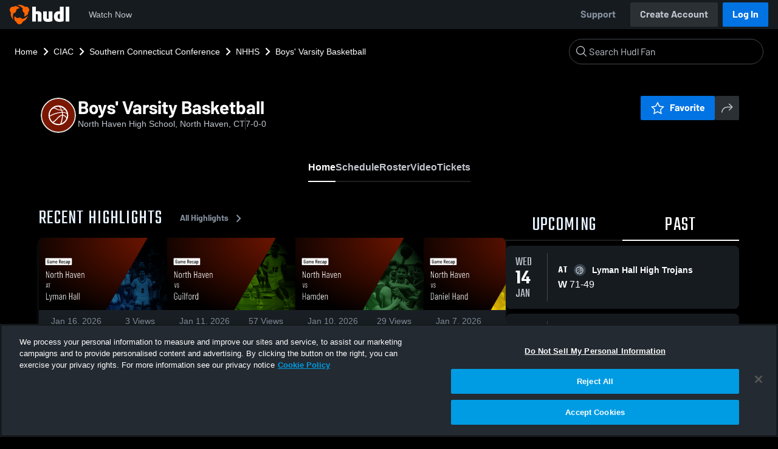

--- FILE ---
content_type: text/html; charset=utf-8
request_url: https://fan.hudl.com/usa/ct/north-haven/organization/7280/north-haven--high-school/team/126109/boys-varsity-basketball
body_size: 30610
content:
<!DOCTYPE html><html lang="en" data-host="fan.hudl.com"><head><meta charSet="utf-8"/><meta name="viewport" content="width=device-width, initial-scale=1"/><link rel="stylesheet" href="https://assets.hudl.com/_next/v2/fan/_next/static/css/9e188b79b0ec4455.css" data-precedence="next"/><link rel="stylesheet" href="https://assets.hudl.com/_next/v2/fan/_next/static/css/ab453296d7f5b7d0.css" data-precedence="next"/><link rel="stylesheet" href="https://assets.hudl.com/_next/v2/fan/_next/static/css/d49e545865dda7a2.css" data-precedence="next"/><link rel="stylesheet" href="https://assets.hudl.com/_next/v2/fan/_next/static/css/29866b76b3698ef2.css" data-precedence="next"/><link rel="stylesheet" href="https://assets.hudl.com/_next/v2/fan/_next/static/css/75313573a4613d32.css" data-precedence="next"/><link rel="stylesheet" href="https://assets.hudl.com/_next/v2/fan/_next/static/css/63645920d6baf014.css" data-precedence="next"/><link rel="stylesheet" href="https://assets.hudl.com/_next/v2/fan/_next/static/css/10eb8813357ebbdc.css" data-precedence="next"/><link rel="stylesheet" href="https://assets.hudl.com/_next/v2/fan/_next/static/css/273bc9f67f424069.css" data-precedence="next"/><link rel="stylesheet" href="https://assets.hudl.com/_next/v2/fan/_next/static/css/e90ba3583522f3dd.css" data-precedence="next"/><link rel="stylesheet" href="https://assets.hudl.com/_next/v2/fan/_next/static/css/6d129774b035da85.css" data-precedence="next"/><link rel="stylesheet" href="https://assets.hudl.com/_next/v2/fan/_next/static/css/dc4dedf7040a902b.css" data-precedence="next"/><link rel="stylesheet" href="https://assets.hudl.com/_next/v2/fan/_next/static/css/5a14df9a09ee6a8c.css" data-precedence="next"/><link rel="stylesheet" href="https://assets.hudl.com/_next/v2/fan/_next/static/css/02ed5018e60c484e.css" data-precedence="next"/><link rel="stylesheet" href="https://assets.hudl.com/_next/v2/fan/_next/static/css/19f015bd49b83022.css" data-precedence="next"/><link rel="stylesheet" href="https://assets.hudl.com/_next/v2/fan/_next/static/css/2cb2d14732a926d6.css" data-precedence="next"/><link rel="stylesheet" href="https://assets.hudl.com/_next/v2/fan/_next/static/css/2b23785efdc2d4bc.css" data-precedence="next"/><link rel="stylesheet" href="https://assets.hudl.com/_next/v2/fan/_next/static/css/9b2489a64625d49b.css" data-precedence="next"/><link rel="stylesheet" href="https://assets.hudl.com/_next/v2/fan/_next/static/css/0ed7a6fab27cebd0.css" data-precedence="next"/><link rel="stylesheet" href="https://assets.hudl.com/_next/v2/fan/_next/static/css/059eaff95271f923.css" data-precedence="next"/><link rel="stylesheet" href="https://assets.hudl.com/_next/v2/fan/_next/static/css/f4480f3ef062d004.css" data-precedence="next"/><link rel="stylesheet" href="https://assets.hudl.com/_next/v2/fan/_next/static/css/1532d4d13e12658c.css" data-precedence="next"/><link rel="stylesheet" href="https://assets.hudl.com/_next/v2/fan/_next/static/css/aaefeaebe9484a85.css" data-precedence="next"/><link rel="stylesheet" href="https://assets.hudl.com/_next/v2/fan/_next/static/css/07ea85ccf5447c18.css" data-precedence="next"/><link rel="stylesheet" href="https://assets.hudl.com/_next/v2/fan/_next/static/css/5d14b2601cd209f1.css" data-precedence="next"/><link rel="stylesheet" href="https://assets.hudl.com/_next/v2/fan/_next/static/css/ca9d75d9dd60104b.css" data-precedence="next"/><link rel="stylesheet" href="https://assets.hudl.com/_next/v2/fan/_next/static/css/c11997423df88b5c.css" data-precedence="next"/><link rel="stylesheet" href="https://assets.hudl.com/_next/v2/fan/_next/static/css/75a945cfa22dfcad.css" data-precedence="next"/><link rel="stylesheet" href="https://assets.hudl.com/_next/v2/fan/_next/static/css/2b7d2904574766fe.css" data-precedence="next"/><link rel="stylesheet" href="https://assets.hudl.com/_next/v2/fan/_next/static/css/e716073b28115e1b.css" data-precedence="next"/><link rel="preload" as="script" fetchPriority="low" href="https://assets.hudl.com/_next/v2/fan/_next/static/chunks/webpack-b96230b48917ebfc.js"/><script src="https://assets.hudl.com/_next/v2/fan/_next/static/chunks/0da13eda-3ac7dbe6d748a900.js" async=""></script><script src="https://assets.hudl.com/_next/v2/fan/_next/static/chunks/3968-4778991c9dc91327.js" async=""></script><script src="https://assets.hudl.com/_next/v2/fan/_next/static/chunks/main-app-f3753f697ec0ab41.js" async=""></script><script src="https://assets.hudl.com/_next/v2/fan/_next/static/chunks/app/global-error-bfd13577d2e3127d.js" async=""></script><script src="https://assets.hudl.com/_next/v2/fan/_next/static/chunks/ff20c4a3-5365c7ae948677c3.js" async=""></script><script src="https://assets.hudl.com/_next/v2/fan/_next/static/chunks/298d1a4e-c69fb061a9ce91d4.js" async=""></script><script src="https://assets.hudl.com/_next/v2/fan/_next/static/chunks/5ec1d55f-5708b0d6c38a69c1.js" async=""></script><script src="https://assets.hudl.com/_next/v2/fan/_next/static/chunks/73aca819-304e337136585c7e.js" async=""></script><script src="https://assets.hudl.com/_next/v2/fan/_next/static/chunks/e3b22baa-bf8e03dc89a80555.js" async=""></script><script src="https://assets.hudl.com/_next/v2/fan/_next/static/chunks/32cf85b7-1f25485b6a17b794.js" async=""></script><script src="https://assets.hudl.com/_next/v2/fan/_next/static/chunks/e1510053-54ee3a3e64880422.js" async=""></script><script src="https://assets.hudl.com/_next/v2/fan/_next/static/chunks/894158fc-1e72e96282750c90.js" async=""></script><script src="https://assets.hudl.com/_next/v2/fan/_next/static/chunks/70957be7-6325f9fa254a988a.js" async=""></script><script src="https://assets.hudl.com/_next/v2/fan/_next/static/chunks/e911d361-322aa8e2c0e4a62b.js" async=""></script><script src="https://assets.hudl.com/_next/v2/fan/_next/static/chunks/d8847401-31a8f395808bcd0e.js" async=""></script><script src="https://assets.hudl.com/_next/v2/fan/_next/static/chunks/31-5df85064c00146dc.js" async=""></script><script src="https://assets.hudl.com/_next/v2/fan/_next/static/chunks/772-ac1be076c3c8332d.js" async=""></script><script src="https://assets.hudl.com/_next/v2/fan/_next/static/chunks/1425-14d6b7187f8a381f.js" async=""></script><script src="https://assets.hudl.com/_next/v2/fan/_next/static/chunks/3066-8049b96d5d077d08.js" async=""></script><script src="https://assets.hudl.com/_next/v2/fan/_next/static/chunks/6981-424a3707ece8fbd0.js" async=""></script><script src="https://assets.hudl.com/_next/v2/fan/_next/static/chunks/943-72c41fa191231809.js" async=""></script><script src="https://assets.hudl.com/_next/v2/fan/_next/static/chunks/app/%5Bcountry%5D/%5Bsubdivision%5D/%5Bcity%5D/organization/%5BschoolId%5D/%5BschoolName%5D/team/%5BteamId%5D/%5BteamName%5D/page-16779feafd46865d.js" async=""></script><script src="https://assets.hudl.com/_next/v2/fan/_next/static/chunks/4556-23624818aaf0b73a.js" async=""></script><script src="https://assets.hudl.com/_next/v2/fan/_next/static/chunks/app/layout-b9e5263d1adb70b3.js" async=""></script><script src="https://assets.hudl.com/_next/v2/fan/_next/static/chunks/app/error-2a63fbfa6204d8c1.js" async=""></script><script src="https://assets.hudl.com/_next/v2/fan/_next/static/chunks/app/not-found-b27894090461e249.js" async=""></script><link rel="preload" href="https://cdn.cookielaw.org/scripttemplates/otSDKStub.js" as="script"/><link rel="preload" href="https://sc-ui.hudl.com/hudl-ui-plugins/webnav/1/hudl-ui-plugins-webnav_bundled.js.gz" as="script"/><link rel="preload" href="https://sc-ui.hudl.com/hudl-ui-plugins/generic/1.7.0/hudl-ui-plugins-generic_bundled.js.gz" as="script"/><link rel="preload" href="https://securepubads.g.doubleclick.net/tag/js/gpt.js" as="script"/><link rel="preload" href="https://c.amazon-adsystem.com/aat/amzn-consent.js" as="script"/><link rel="preload" href="https://hudl.my.site.com/ESWHudlbotSupportPage1705930852610/assets/js/bootstrap.min.js" as="script"/><link rel="preconnect" href="https://static.hudl.com"/><meta name="google-site-verification" content="wngxe0hqKejKoVxOuLTIu4L0GzbYvlaYG554-RfEcvc"/><meta name="google-site-verification" content="zMQT38Xd3W8wyNe8SpSeiyx8R6zOROSLxwNa1hhFdkA"/><title>Boys&#x27; Varsity Basketball | High School Sports | Home | Hudl</title><meta name="description" content="View livestreams, highlights and upcoming events for North Haven High School in North Haven, CT."/><meta name="apple-itunes-app" content="app-id=6449098724"/><meta property="og:title" content="Boys&#x27; Varsity Basketball • Home"/><meta property="og:description" content="View livestreams, highlights and upcoming events for North Haven High School in North Haven, CT."/><meta property="og:site_name" content="Hudl"/><meta property="og:image" content="https://assets.hudl.com/_next/v2/fan/_next/static/media/HudlLogoPreview.3b9b0b68.png"/><meta property="og:image:alt" content="Hudl Logo"/><meta property="og:type" content="website"/><meta name="twitter:card" content="summary_large_image"/><meta name="twitter:title" content="Boys&#x27; Varsity Basketball • Home"/><meta name="twitter:description" content="View livestreams, highlights and upcoming events for North Haven High School in North Haven, CT."/><meta name="twitter:image" content="https://assets.hudl.com/_next/v2/fan/_next/static/media/HudlLogoPreview.3b9b0b68.png"/><link rel="icon" href="/favicon.ico" type="image/x-icon" sizes="16x16"/><link rel="stylesheet" href="https://sc-ui.hudl.com/uniform-ui-components/all/4/uniform-ui-components_bundled.css.gz"/><link href="https://sc-ui.hudl.com/hudl-ui-plugins/webnav/1/hudl-ui-plugins-webnav_bundled.css.gz" rel="stylesheet" type="text/css"/><link href="https://sc-ui.hudl.com/hudl-ui-plugins/generic/1.7.0/hudl-ui-plugins-generic_bundled.css.gz" rel="stylesheet" type="text/css"/><link rel="stylesheet" href="https://static.hudl.com/microservice-assets/frontends/uniform/fonts/barlow.css"/><script src="https://assets.hudl.com/_next/v2/fan/_next/static/chunks/polyfills-42372ed130431b0a.js" noModule=""></script></head><body class="u-environment--dark"><noscript><div class="u-notice u-env--light u-notice--tight"><div class="u-indicator u-indicator--information u-padding--half"><svg class="u-icon u-icon--medium" viewBox="0 0 32 32" aria-label="Information" role="img" fill-rule="evenodd"><path fill="inherit" d="M16 2a14 14 0 1 0 0 28 14 14 0 0 0 0-28m0 6a1.5 1.5 0 1 1 0 3 1.5 1.5 0 0 1 0-3m4 15.625a.5.5 0 0 1-.5.5h-7a.5.5 0 0 1-.5-.5v-1.25a.5.5 0 0 1 .5-.5h2.375v-5.75H13.5a.5.5 0 0 1-.5-.5v-1.25a.5.5 0 0 1 .5-.5h3.125a.5.5 0 0 1 .5.5v7.5H19.5a.5.5 0 0 1 .5.5z"></path></svg></div><div class="u-notice__content"><p class="u-text u-text--small u-text--set-solid" data-qa-id="undefined-text"><strong class="u-margin--quarter--right u-notice__header">JavaScript is not enabled.</strong>Some parts of the page may have additional content if JavaScript is enabled.</p></div></div></noscript><script type="application/ld+json">{"@context":"https://schema.org/","@type":"SportsTeam","name":"Boys' Varsity Basketball","logo":"","address":{"@type":"PostalAddress","streetAddress":"221 Elm Street","addressLocality":"North Haven","addressRegion":"CT","postalCode":"06473","addressCountry":"US"},"gender":"MENS","sport":"BASKETBALL","parentOrganization":{"@context":"https://schema.org/","@type":"HighSchool","name":"North Haven High School","logo":"","url":"https://fan.hudl.com/usa/ct/north-haven/organization/7280/north-haven--high-school","sameAs":null,"address":{"@type":"PostalAddress","streetAddress":"221 Elm Street","addressLocality":"North Haven","addressRegion":"CT","postalCode":"06473","addressCountry":"US"}}}</script><!--$!--><template data-dgst="BAILOUT_TO_CLIENT_SIDE_RENDERING"></template><!--/$--><script src="https://assets.hudl.com/_next/v2/fan/_next/static/chunks/webpack-b96230b48917ebfc.js" async=""></script><script>(self.__next_f=self.__next_f||[]).push([0]);self.__next_f.push([2,null])</script><script>self.__next_f.push([1,"1:HL[\"https://assets.hudl.com/_next/v2/fan/_next/static/css/9e188b79b0ec4455.css\",\"style\"]\n2:HL[\"https://assets.hudl.com/_next/v2/fan/_next/static/css/ab453296d7f5b7d0.css\",\"style\"]\n3:HL[\"https://assets.hudl.com/_next/v2/fan/_next/static/css/d49e545865dda7a2.css\",\"style\"]\n4:HL[\"https://assets.hudl.com/_next/v2/fan/_next/static/css/29866b76b3698ef2.css\",\"style\"]\n5:HL[\"https://assets.hudl.com/_next/v2/fan/_next/static/css/75313573a4613d32.css\",\"style\"]\n6:HL[\"https://assets.hudl.com/_next/v2/fan/_next/static/css/63645920d6baf014.css\",\"style\"]\n7:HL[\"https://assets.hudl.com/_next/v2/fan/_next/static/css/10eb8813357ebbdc.css\",\"style\"]\n8:HL[\"https://assets.hudl.com/_next/v2/fan/_next/static/css/273bc9f67f424069.css\",\"style\"]\n9:HL[\"https://assets.hudl.com/_next/v2/fan/_next/static/css/e90ba3583522f3dd.css\",\"style\"]\na:HL[\"https://assets.hudl.com/_next/v2/fan/_next/static/css/6d129774b035da85.css\",\"style\"]\nb:HL[\"https://assets.hudl.com/_next/v2/fan/_next/static/css/dc4dedf7040a902b.css\",\"style\"]\nc:HL[\"https://assets.hudl.com/_next/v2/fan/_next/static/css/5a14df9a09ee6a8c.css\",\"style\"]\nd:HL[\"https://assets.hudl.com/_next/v2/fan/_next/static/css/02ed5018e60c484e.css\",\"style\"]\ne:HL[\"https://assets.hudl.com/_next/v2/fan/_next/static/css/19f015bd49b83022.css\",\"style\"]\nf:HL[\"https://assets.hudl.com/_next/v2/fan/_next/static/css/2cb2d14732a926d6.css\",\"style\"]\n10:HL[\"https://assets.hudl.com/_next/v2/fan/_next/static/css/2b23785efdc2d4bc.css\",\"style\"]\n11:HL[\"https://assets.hudl.com/_next/v2/fan/_next/static/css/9b2489a64625d49b.css\",\"style\"]\n12:HL[\"https://assets.hudl.com/_next/v2/fan/_next/static/css/0ed7a6fab27cebd0.css\",\"style\"]\n13:HL[\"https://assets.hudl.com/_next/v2/fan/_next/static/css/059eaff95271f923.css\",\"style\"]\n14:HL[\"https://assets.hudl.com/_next/v2/fan/_next/static/css/f4480f3ef062d004.css\",\"style\"]\n15:HL[\"https://assets.hudl.com/_next/v2/fan/_next/static/css/1532d4d13e12658c.css\",\"style\"]\n16:HL[\"https://assets.hudl.com/_next/v2/fan/_next/static/css/aaefeaebe9484a85.css\",\"style\"]\n17:HL[\"https://assets.hudl.com/_next/v2"])</script><script>self.__next_f.push([1,"/fan/_next/static/css/07ea85ccf5447c18.css\",\"style\"]\n18:HL[\"https://assets.hudl.com/_next/v2/fan/_next/static/css/5d14b2601cd209f1.css\",\"style\"]\n19:HL[\"https://assets.hudl.com/_next/v2/fan/_next/static/css/ca9d75d9dd60104b.css\",\"style\"]\n1a:HL[\"https://assets.hudl.com/_next/v2/fan/_next/static/css/c11997423df88b5c.css\",\"style\"]\n1b:HL[\"https://assets.hudl.com/_next/v2/fan/_next/static/css/75a945cfa22dfcad.css\",\"style\"]\n1c:HL[\"https://assets.hudl.com/_next/v2/fan/_next/static/css/2b7d2904574766fe.css\",\"style\"]\n1d:HL[\"https://assets.hudl.com/_next/v2/fan/_next/static/css/e716073b28115e1b.css\",\"style\"]\n"])</script><script>self.__next_f.push([1,"1e:I[29832,[],\"\"]\n21:I[63634,[],\"\"]\n29:I[85551,[],\"\"]\n2c:I[13024,[\"6470\",\"static/chunks/app/global-error-bfd13577d2e3127d.js\"],\"default\"]\n22:[\"country\",\"usa\",\"d\"]\n23:[\"subdivision\",\"ct\",\"d\"]\n24:[\"city\",\"north-haven\",\"d\"]\n25:[\"schoolId\",\"7280\",\"d\"]\n26:[\"schoolName\",\"north-haven--high-school\",\"d\"]\n27:[\"teamId\",\"126109\",\"d\"]\n28:[\"teamName\",\"boys-varsity-basketball\",\"d\"]\n2d:[]\n"])</script><script>self.__next_f.push([1,"0:[\"$\",\"$L1e\",null,{\"buildId\":\"bCxB55P2NVGJHzs3caM1B\",\"assetPrefix\":\"https://assets.hudl.com/_next/v2/fan\",\"urlParts\":[\"\",\"usa\",\"ct\",\"north-haven\",\"organization\",\"7280\",\"north-haven--high-school\",\"team\",\"126109\",\"boys-varsity-basketball\"],\"initialTree\":[\"\",{\"children\":[[\"country\",\"usa\",\"d\"],{\"children\":[[\"subdivision\",\"ct\",\"d\"],{\"children\":[[\"city\",\"north-haven\",\"d\"],{\"children\":[\"organization\",{\"children\":[[\"schoolId\",\"7280\",\"d\"],{\"children\":[[\"schoolName\",\"north-haven--high-school\",\"d\"],{\"children\":[\"team\",{\"children\":[[\"teamId\",\"126109\",\"d\"],{\"children\":[[\"teamName\",\"boys-varsity-basketball\",\"d\"],{\"children\":[\"__PAGE__\",{}]}]}]}]}]}]}]}]}]}]},\"$undefined\",\"$undefined\",true],\"initialSeedData\":[\"\",{\"children\":[[\"country\",\"usa\",\"d\"],{\"children\":[[\"subdivision\",\"ct\",\"d\"],{\"children\":[[\"city\",\"north-haven\",\"d\"],{\"children\":[\"organization\",{\"children\":[[\"schoolId\",\"7280\",\"d\"],{\"children\":[[\"schoolName\",\"north-haven--high-school\",\"d\"],{\"children\":[\"team\",{\"children\":[[\"teamId\",\"126109\",\"d\"],{\"children\":[[\"teamName\",\"boys-varsity-basketball\",\"d\"],{\"children\":[\"__PAGE__\",{},[[\"$L1f\",\"$L20\",[[\"$\",\"link\",\"0\",{\"rel\":\"stylesheet\",\"href\":\"https://assets.hudl.com/_next/v2/fan/_next/static/css/e90ba3583522f3dd.css\",\"precedence\":\"next\",\"crossOrigin\":\"$undefined\"}],[\"$\",\"link\",\"1\",{\"rel\":\"stylesheet\",\"href\":\"https://assets.hudl.com/_next/v2/fan/_next/static/css/6d129774b035da85.css\",\"precedence\":\"next\",\"crossOrigin\":\"$undefined\"}],[\"$\",\"link\",\"2\",{\"rel\":\"stylesheet\",\"href\":\"https://assets.hudl.com/_next/v2/fan/_next/static/css/dc4dedf7040a902b.css\",\"precedence\":\"next\",\"crossOrigin\":\"$undefined\"}],[\"$\",\"link\",\"3\",{\"rel\":\"stylesheet\",\"href\":\"https://assets.hudl.com/_next/v2/fan/_next/static/css/5a14df9a09ee6a8c.css\",\"precedence\":\"next\",\"crossOrigin\":\"$undefined\"}],[\"$\",\"link\",\"4\",{\"rel\":\"stylesheet\",\"href\":\"https://assets.hudl.com/_next/v2/fan/_next/static/css/02ed5018e60c484e.css\",\"precedence\":\"next\",\"crossOrigin\":\"$undefined\"}],[\"$\",\"link\",\"5\",{\"rel\":\"stylesheet\",\"href\":\"https://assets.hudl.com/_next/v2/fan/_next/static/css/19f015bd49b83022.css\",\"precedence\":\"next\",\"crossOrigin\":\"$undefined\"}],[\"$\",\"link\",\"6\",{\"rel\":\"stylesheet\",\"href\":\"https://assets.hudl.com/_next/v2/fan/_next/static/css/2cb2d14732a926d6.css\",\"precedence\":\"next\",\"crossOrigin\":\"$undefined\"}],[\"$\",\"link\",\"7\",{\"rel\":\"stylesheet\",\"href\":\"https://assets.hudl.com/_next/v2/fan/_next/static/css/2b23785efdc2d4bc.css\",\"precedence\":\"next\",\"crossOrigin\":\"$undefined\"}],[\"$\",\"link\",\"8\",{\"rel\":\"stylesheet\",\"href\":\"https://assets.hudl.com/_next/v2/fan/_next/static/css/9b2489a64625d49b.css\",\"precedence\":\"next\",\"crossOrigin\":\"$undefined\"}],[\"$\",\"link\",\"9\",{\"rel\":\"stylesheet\",\"href\":\"https://assets.hudl.com/_next/v2/fan/_next/static/css/0ed7a6fab27cebd0.css\",\"precedence\":\"next\",\"crossOrigin\":\"$undefined\"}],[\"$\",\"link\",\"10\",{\"rel\":\"stylesheet\",\"href\":\"https://assets.hudl.com/_next/v2/fan/_next/static/css/059eaff95271f923.css\",\"precedence\":\"next\",\"crossOrigin\":\"$undefined\"}],[\"$\",\"link\",\"11\",{\"rel\":\"stylesheet\",\"href\":\"https://assets.hudl.com/_next/v2/fan/_next/static/css/f4480f3ef062d004.css\",\"precedence\":\"next\",\"crossOrigin\":\"$undefined\"}],[\"$\",\"link\",\"12\",{\"rel\":\"stylesheet\",\"href\":\"https://assets.hudl.com/_next/v2/fan/_next/static/css/1532d4d13e12658c.css\",\"precedence\":\"next\",\"crossOrigin\":\"$undefined\"}],[\"$\",\"link\",\"13\",{\"rel\":\"stylesheet\",\"href\":\"https://assets.hudl.com/_next/v2/fan/_next/static/css/aaefeaebe9484a85.css\",\"precedence\":\"next\",\"crossOrigin\":\"$undefined\"}],[\"$\",\"link\",\"14\",{\"rel\":\"stylesheet\",\"href\":\"https://assets.hudl.com/_next/v2/fan/_next/static/css/07ea85ccf5447c18.css\",\"precedence\":\"next\",\"crossOrigin\":\"$undefined\"}],[\"$\",\"link\",\"15\",{\"rel\":\"stylesheet\",\"href\":\"https://assets.hudl.com/_next/v2/fan/_next/static/css/5d14b2601cd209f1.css\",\"precedence\":\"next\",\"crossOrigin\":\"$undefined\"}],[\"$\",\"link\",\"16\",{\"rel\":\"stylesheet\",\"href\":\"https://assets.hudl.com/_next/v2/fan/_next/static/css/ca9d75d9dd60104b.css\",\"precedence\":\"next\",\"crossOrigin\":\"$undefined\"}],[\"$\",\"link\",\"17\",{\"rel\":\"stylesheet\",\"href\":\"https://assets.hudl.com/_next/v2/fan/_next/static/css/c11997423df88b5c.css\",\"precedence\":\"next\",\"crossOrigin\":\"$undefined\"}],[\"$\",\"link\",\"18\",{\"rel\":\"stylesheet\",\"href\":\"https://assets.hudl.com/_next/v2/fan/_next/static/css/75a945cfa22dfcad.css\",\"precedence\":\"next\",\"crossOrigin\":\"$undefined\"}],[\"$\",\"link\",\"19\",{\"rel\":\"stylesheet\",\"href\":\"https://assets.hudl.com/_next/v2/fan/_next/static/css/2b7d2904574766fe.css\",\"precedence\":\"next\",\"crossOrigin\":\"$undefined\"}],[\"$\",\"link\",\"20\",{\"rel\":\"stylesheet\",\"href\":\"https://assets.hudl.com/_next/v2/fan/_next/static/css/e716073b28115e1b.css\",\"precedence\":\"next\",\"crossOrigin\":\"$undefined\"}]]],null],null]},[null,[\"$\",\"$L21\",null,{\"parallelRouterKey\":\"children\",\"segmentPath\":[\"children\",\"$22\",\"children\",\"$23\",\"children\",\"$24\",\"children\",\"organization\",\"children\",\"$25\",\"children\",\"$26\",\"children\",\"team\",\"children\",\"$27\",\"children\",\"$28\",\"children\"],\"error\":\"$undefined\",\"errorStyles\":\"$undefined\",\"errorScripts\":\"$undefined\",\"template\":[\"$\",\"$L29\",null,{}],\"templateStyles\":\"$undefined\",\"templateScripts\":\"$undefined\",\"notFound\":\"$undefined\",\"notFoundStyles\":\"$undefined\"}]],null]},[null,[\"$\",\"$L21\",null,{\"parallelRouterKey\":\"children\",\"segmentPath\":[\"children\",\"$22\",\"children\",\"$23\",\"children\",\"$24\",\"children\",\"organization\",\"children\",\"$25\",\"children\",\"$26\",\"children\",\"team\",\"children\",\"$27\",\"children\"],\"error\":\"$undefined\",\"errorStyles\":\"$undefined\",\"errorScripts\":\"$undefined\",\"template\":[\"$\",\"$L29\",null,{}],\"templateStyles\":\"$undefined\",\"templateScripts\":\"$undefined\",\"notFound\":\"$undefined\",\"notFoundStyles\":\"$undefined\"}]],null]},[null,[\"$\",\"$L21\",null,{\"parallelRouterKey\":\"children\",\"segmentPath\":[\"children\",\"$22\",\"children\",\"$23\",\"children\",\"$24\",\"children\",\"organization\",\"children\",\"$25\",\"children\",\"$26\",\"children\",\"team\",\"children\"],\"error\":\"$undefined\",\"errorStyles\":\"$undefined\",\"errorScripts\":\"$undefined\",\"template\":[\"$\",\"$L29\",null,{}],\"templateStyles\":\"$undefined\",\"templateScripts\":\"$undefined\",\"notFound\":\"$undefined\",\"notFoundStyles\":\"$undefined\"}]],null]},[null,[\"$\",\"$L21\",null,{\"parallelRouterKey\":\"children\",\"segmentPath\":[\"children\",\"$22\",\"children\",\"$23\",\"children\",\"$24\",\"children\",\"organization\",\"children\",\"$25\",\"children\",\"$26\",\"children\"],\"error\":\"$undefined\",\"errorStyles\":\"$undefined\",\"errorScripts\":\"$undefined\",\"template\":[\"$\",\"$L29\",null,{}],\"templateStyles\":\"$undefined\",\"templateScripts\":\"$undefined\",\"notFound\":\"$undefined\",\"notFoundStyles\":\"$undefined\"}]],null]},[null,[\"$\",\"$L21\",null,{\"parallelRouterKey\":\"children\",\"segmentPath\":[\"children\",\"$22\",\"children\",\"$23\",\"children\",\"$24\",\"children\",\"organization\",\"children\",\"$25\",\"children\"],\"error\":\"$undefined\",\"errorStyles\":\"$undefined\",\"errorScripts\":\"$undefined\",\"template\":[\"$\",\"$L29\",null,{}],\"templateStyles\":\"$undefined\",\"templateScripts\":\"$undefined\",\"notFound\":\"$undefined\",\"notFoundStyles\":\"$undefined\"}]],null]},[null,[\"$\",\"$L21\",null,{\"parallelRouterKey\":\"children\",\"segmentPath\":[\"children\",\"$22\",\"children\",\"$23\",\"children\",\"$24\",\"children\",\"organization\",\"children\"],\"error\":\"$undefined\",\"errorStyles\":\"$undefined\",\"errorScripts\":\"$undefined\",\"template\":[\"$\",\"$L29\",null,{}],\"templateStyles\":\"$undefined\",\"templateScripts\":\"$undefined\",\"notFound\":\"$undefined\",\"notFoundStyles\":\"$undefined\"}]],null]},[null,[\"$\",\"$L21\",null,{\"parallelRouterKey\":\"children\",\"segmentPath\":[\"children\",\"$22\",\"children\",\"$23\",\"children\",\"$24\",\"children\"],\"error\":\"$undefined\",\"errorStyles\":\"$undefined\",\"errorScripts\":\"$undefined\",\"template\":[\"$\",\"$L29\",null,{}],\"templateStyles\":\"$undefined\",\"templateScripts\":\"$undefined\",\"notFound\":\"$undefined\",\"notFoundStyles\":\"$undefined\"}]],null]},[null,[\"$\",\"$L21\",null,{\"parallelRouterKey\":\"children\",\"segmentPath\":[\"children\",\"$22\",\"children\",\"$23\",\"children\"],\"error\":\"$undefined\",\"errorStyles\":\"$undefined\",\"errorScripts\":\"$undefined\",\"template\":[\"$\",\"$L29\",null,{}],\"templateStyles\":\"$undefined\",\"templateScripts\":\"$undefined\",\"notFound\":\"$undefined\",\"notFoundStyles\":\"$undefined\"}]],null]},[null,[\"$\",\"$L21\",null,{\"parallelRouterKey\":\"children\",\"segmentPath\":[\"children\",\"$22\",\"children\"],\"error\":\"$undefined\",\"errorStyles\":\"$undefined\",\"errorScripts\":\"$undefined\",\"template\":[\"$\",\"$L29\",null,{}],\"templateStyles\":\"$undefined\",\"templateScripts\":\"$undefined\",\"notFound\":\"$undefined\",\"notFoundStyles\":\"$undefined\"}]],null]},[[[[\"$\",\"link\",\"0\",{\"rel\":\"stylesheet\",\"href\":\"https://assets.hudl.com/_next/v2/fan/_next/static/css/9e188b79b0ec4455.css\",\"precedence\":\"next\",\"crossOrigin\":\"$undefined\"}],[\"$\",\"link\",\"1\",{\"rel\":\"stylesheet\",\"href\":\"https://assets.hudl.com/_next/v2/fan/_next/static/css/ab453296d7f5b7d0.css\",\"precedence\":\"next\",\"crossOrigin\":\"$undefined\"}],[\"$\",\"link\",\"2\",{\"rel\":\"stylesheet\",\"href\":\"https://assets.hudl.com/_next/v2/fan/_next/static/css/d49e545865dda7a2.css\",\"precedence\":\"next\",\"crossOrigin\":\"$undefined\"}],[\"$\",\"link\",\"3\",{\"rel\":\"stylesheet\",\"href\":\"https://assets.hudl.com/_next/v2/fan/_next/static/css/29866b76b3698ef2.css\",\"precedence\":\"next\",\"crossOrigin\":\"$undefined\"}],[\"$\",\"link\",\"4\",{\"rel\":\"stylesheet\",\"href\":\"https://assets.hudl.com/_next/v2/fan/_next/static/css/75313573a4613d32.css\",\"precedence\":\"next\",\"crossOrigin\":\"$undefined\"}],[\"$\",\"link\",\"5\",{\"rel\":\"stylesheet\",\"href\":\"https://assets.hudl.com/_next/v2/fan/_next/static/css/63645920d6baf014.css\",\"precedence\":\"next\",\"crossOrigin\":\"$undefined\"}],[\"$\",\"link\",\"6\",{\"rel\":\"stylesheet\",\"href\":\"https://assets.hudl.com/_next/v2/fan/_next/static/css/10eb8813357ebbdc.css\",\"precedence\":\"next\",\"crossOrigin\":\"$undefined\"}],[\"$\",\"link\",\"7\",{\"rel\":\"stylesheet\",\"href\":\"https://assets.hudl.com/_next/v2/fan/_next/static/css/273bc9f67f424069.css\",\"precedence\":\"next\",\"crossOrigin\":\"$undefined\"}]],\"$L2a\"],null],null],\"couldBeIntercepted\":false,\"initialHead\":[null,\"$L2b\"],\"globalErrorComponent\":\"$2c\",\"missingSlots\":\"$W2d\"}]\n"])</script><script>self.__next_f.push([1,"2e:I[39997,[\"770\",\"static/chunks/ff20c4a3-5365c7ae948677c3.js\",\"2000\",\"static/chunks/298d1a4e-c69fb061a9ce91d4.js\",\"5918\",\"static/chunks/5ec1d55f-5708b0d6c38a69c1.js\",\"2\",\"static/chunks/73aca819-304e337136585c7e.js\",\"1668\",\"static/chunks/e3b22baa-bf8e03dc89a80555.js\",\"3249\",\"static/chunks/32cf85b7-1f25485b6a17b794.js\",\"149\",\"static/chunks/e1510053-54ee3a3e64880422.js\",\"5975\",\"static/chunks/894158fc-1e72e96282750c90.js\",\"5670\",\"static/chunks/70957be7-6325f9fa254a988a.js\",\"6398\",\"static/chunks/e911d361-322aa8e2c0e4a62b.js\",\"6612\",\"static/chunks/d8847401-31a8f395808bcd0e.js\",\"31\",\"static/chunks/31-5df85064c00146dc.js\",\"772\",\"static/chunks/772-ac1be076c3c8332d.js\",\"1425\",\"static/chunks/1425-14d6b7187f8a381f.js\",\"3066\",\"static/chunks/3066-8049b96d5d077d08.js\",\"6981\",\"static/chunks/6981-424a3707ece8fbd0.js\",\"943\",\"static/chunks/943-72c41fa191231809.js\",\"3765\",\"static/chunks/app/%5Bcountry%5D/%5Bsubdivision%5D/%5Bcity%5D/organization/%5BschoolId%5D/%5BschoolName%5D/team/%5BteamId%5D/%5BteamName%5D/page-16779feafd46865d.js\"],\"ClientHostContextProvider\"]\n2f:I[7891,[\"31\",\"static/chunks/31-5df85064c00146dc.js\",\"4556\",\"static/chunks/4556-23624818aaf0b73a.js\",\"3066\",\"static/chunks/3066-8049b96d5d077d08.js\",\"3185\",\"static/chunks/app/layout-b9e5263d1adb70b3.js\"],\"\"]\n31:I[6244,[\"31\",\"static/chunks/31-5df85064c00146dc.js\",\"4556\",\"static/chunks/4556-23624818aaf0b73a.js\",\"3066\",\"static/chunks/3066-8049b96d5d077d08.js\",\"3185\",\"static/chunks/app/layout-b9e5263d1adb70b3.js\"],\"TimingAnalytics\"]\n"])</script><script>self.__next_f.push([1,"2a:[\"$\",\"$L2e\",null,{\"host\":\"fan.hudl.com\",\"children\":[\"$\",\"html\",null,{\"lang\":\"en\",\"data-host\":\"fan.hudl.com\",\"children\":[[\"$\",\"head\",null,{\"children\":[[\"$\",\"$L2f\",null,{\"src\":\"https://cdn.cookielaw.org/scripttemplates/otSDKStub.js\",\"type\":\"text/javascript\",\"data-domain-script\":\"3bd688f5-b6bf-4b17-939b-ebc3cf875964\"}],[\"$\",\"$L2f\",null,{\"id\":\"optanon-inline\",\"dangerouslySetInnerHTML\":{\"__html\":\"\\n              function OptanonWrapper() {\\n                if (window.OnetrustActiveGroups) {\\n                  var activeGroups = window.OnetrustActiveGroups\\n                    .split(',')\\n                    .filter(function(g) { return g !== '' \u0026\u0026 g.startsWith('C000'); });\\n                  window.dispatchEvent(new CustomEvent('OneTrustGroupsUpdated', { detail: activeGroups }));\\n                }\\n              }\\n            \"}}],[\"$\",\"link\",null,{\"rel\":\"stylesheet\",\"href\":\"https://sc-ui.hudl.com/uniform-ui-components/all/4/uniform-ui-components_bundled.css.gz\"}],[\"$\",\"$L2f\",null,{\"id\":\"hudlEmbed\",\"dangerouslySetInnerHTML\":{\"__html\":\"window.__hudlEmbed = { data: {} };\"}}],[\"$\",\"link\",null,{\"href\":\"https://sc-ui.hudl.com/hudl-ui-plugins/webnav/1/hudl-ui-plugins-webnav_bundled.css.gz\",\"rel\":\"stylesheet\",\"type\":\"text/css\"}],[\"$\",\"link\",null,{\"href\":\"https://sc-ui.hudl.com/hudl-ui-plugins/generic/1.7.0/hudl-ui-plugins-generic_bundled.css.gz\",\"rel\":\"stylesheet\",\"type\":\"text/css\"}],[\"$\",\"$L2f\",null,{\"src\":\"https://sc-ui.hudl.com/hudl-ui-plugins/webnav/1/hudl-ui-plugins-webnav_bundled.js.gz\",\"type\":\"text/javascript\"}],[\"$\",\"$L2f\",null,{\"src\":\"https://sc-ui.hudl.com/hudl-ui-plugins/generic/1.7.0/hudl-ui-plugins-generic_bundled.js.gz\",\"type\":\"text/javascript\"}],[\"$\",\"$L2f\",null,{\"src\":\"https://securepubads.g.doubleclick.net/tag/js/gpt.js\",\"type\":\"text/javascript\"}],[\"$\",\"$L2f\",null,{\"src\":\"https://c.amazon-adsystem.com/aat/amzn-consent.js\",\"type\":\"text/javascript\"}],[\"$\",\"$L2f\",null,{\"src\":\"https://hudl.my.site.com/ESWHudlbotSupportPage1705930852610/assets/js/bootstrap.min.js\",\"type\":\"text/javascript\"}],[\"$\",\"link\",null,{\"rel\":\"preconnect\",\"href\":\"https://static.hudl.com\"}],[\"$\",\"link\",null,{\"rel\":\"stylesheet\",\"href\":\"https://static.hudl.com/microservice-assets/frontends/uniform/fonts/barlow.css\"}],[\"$\",\"meta\",null,{\"name\":\"google-site-verification\",\"content\":\"wngxe0hqKejKoVxOuLTIu4L0GzbYvlaYG554-RfEcvc\"}],[\"$\",\"meta\",null,{\"name\":\"google-site-verification\",\"content\":\"zMQT38Xd3W8wyNe8SpSeiyx8R6zOROSLxwNa1hhFdkA\"}]]}],[\"$\",\"body\",null,{\"className\":\"u-environment--dark\",\"children\":[[\"$\",\"noscript\",null,{\"children\":[\"$\",\"div\",null,{\"className\":\"u-notice u-env--light u-notice--tight\",\"children\":[[\"$\",\"div\",null,{\"className\":\"u-indicator u-indicator--information u-padding--half\",\"children\":[\"$\",\"svg\",null,{\"className\":\"u-icon u-icon--medium\",\"viewBox\":\"0 0 32 32\",\"aria-label\":\"Information\",\"role\":\"img\",\"fillRule\":\"evenodd\",\"data-qa-id\":\"$undefined\",\"children\":[\"$\",\"path\",null,{\"fill\":\"inherit\",\"d\":\"M16 2a14 14 0 1 0 0 28 14 14 0 0 0 0-28m0 6a1.5 1.5 0 1 1 0 3 1.5 1.5 0 0 1 0-3m4 15.625a.5.5 0 0 1-.5.5h-7a.5.5 0 0 1-.5-.5v-1.25a.5.5 0 0 1 .5-.5h2.375v-5.75H13.5a.5.5 0 0 1-.5-.5v-1.25a.5.5 0 0 1 .5-.5h3.125a.5.5 0 0 1 .5.5v7.5H19.5a.5.5 0 0 1 .5.5z\"}]}]}],[\"$\",\"div\",null,{\"className\":\"u-notice__content\",\"children\":[\"$\",\"p\",null,{\"className\":\"u-text u-text--small u-text--set-solid\",\"data-qa-id\":\"undefined-text\",\"children\":[[\"$\",\"strong\",null,{\"className\":\"u-margin--quarter--right u-notice__header\",\"children\":\"JavaScript is not enabled.\"}],\"Some parts of the page may have additional content if JavaScript is enabled.\"]}]}]]}]}],\"$L30\"]}],[\"$\",\"$L31\",null,{}]]}]}]\n"])</script><script>self.__next_f.push([1,"32:I[92009,[\"31\",\"static/chunks/31-5df85064c00146dc.js\",\"4556\",\"static/chunks/4556-23624818aaf0b73a.js\",\"3066\",\"static/chunks/3066-8049b96d5d077d08.js\",\"3185\",\"static/chunks/app/layout-b9e5263d1adb70b3.js\"],\"default\"]\n33:I[77887,[\"7601\",\"static/chunks/app/error-2a63fbfa6204d8c1.js\"],\"default\"]\n34:I[67242,[\"770\",\"static/chunks/ff20c4a3-5365c7ae948677c3.js\",\"31\",\"static/chunks/31-5df85064c00146dc.js\",\"772\",\"static/chunks/772-ac1be076c3c8332d.js\",\"3066\",\"static/chunks/3066-8049b96d5d077d08.js\",\"6981\",\"static/chunks/6981-424a3707ece8fbd0.js\",\"9160\",\"static/chunks/app/not-found-b27894090461e249.js\"],\"default\"]\n"])</script><script>self.__next_f.push([1,"30:[\"$\",\"$L32\",null,{\"messages\":{\"fan.schedule.schedule-entry-content.game-highlights\":\"GAME HIGHLIGHTS\",\"fan.league.schedule.vs\":\"vs\",\"fan.ticketing.order.confirmation.confirmation-description-hudl-support-button\":\"Your tickets have been sent to {emailAddress}. If you don't receive an email after a few minutes, check your spam folder or {hudlSupport}\",\"fan.ticketing.order.registration.login\":\"Log In\",\"fan.homepage.spotlight.heading.partial-first\":\"Catch\",\"fan.ticketing.tab.your-passes\":\"Your Pass{numberOfPasses, plural, =1 {} other {es}}\",\"fan.ssr.organization.metadata.event-viewer.tab-title\":\"Watch Now\",\"fan.schedule.emptyStateDay\":\"No Events Scheduled This Day\",\"fan.video.thumbnail.seconds\":\"{secondCount} {secondCount, plural, one {second} other {seconds}} ago\",\"fan.teams.team-level-filter.freshman\":\"Freshman\",\"fan.nav-bar.livestream-purchases\":\"Livestream Purchases\",\"fan.sport.water-polo\":\"Water Polo\",\"fan.account.password-security.password.body\":\"Reset your Hudl account password.\",\"fan.ticketing.order.confirmation.details-information-hudl-support-button\":\"Your tickets have been sent to the email address provided, {emailAddress}. If you haven't received them in a few minutes, try checking your spam folder. If you didn't receive your tickets please {hudlSupport}\",\"fan.sport.track-recruiting\":\"Track Recruiting\",\"fan.ticketing.transparent-fees.service-fee-help-text\":\"Includes {hudlFeeInCents} service fee\",\"fan.org-profile.error-state-text\":\"Try reloading the page or try again later. If you continue having trouble, hit up {hudlSupport}.\",\"fan.sport.dance-and-drill\":\"Dance And Drill\",\"fan.sport.golf-recruiting\":\"Golf Recruiting\",\"fan.sport.netball-recruiting\":\"Netball Recruiting\",\"fan.org-programs.registration-self-confirmation.description\":\"Thank you for registering. {boldConfirmationText} Please check your inbox for additional details.\",\"fan.org-programs.status-card.unauthenticated.create-account\":\"Don't have an account?\",\"fan.ssr.team.metadata.video.tab-title\":\"Video\",\"fan.org-programs.checkout.registration-processing-error-message\":\"We are having issues placing your order. Contact {supportLink} for further assistance.\",\"fan.favorites-call-to-action.main-text\":\"Add favorites to find tickets, watch highlights and get alerts when your teams go live.\",\"fan.ssr.organization.metadata.tickets.description\":\"Buy digital tickets to attend upcoming events.\",\"fan.schedules.emptyState\":\"No Events Scheduled Yet\",\"fan.ticketing.order.details.date-context-passes\":\"Pass Valid For: {dateString}\",\"fan.ticketing.order.review.error-loading-review-hudl-support-button\":\"We're having trouble loading this content. Try reloading or {hudlSupport}\",\"fan.ticketing.order.error-pass-config-expired\":\"This pass is no longer available for purchase. Visit the tickets page for more options.\",\"fan.ticketing.order.checkout.error-making-payment-contact-support\":\"We are having issues placing your order. Contact support for further assistance.\",\"fan.ticketing.order.confirmation.confirmation-description-with-support-passes\":\"Your pass{numberOfEntities, plural, =1 {} other {es}} {numberOfEntities, plural, =1 {has} other {have}} been sent to {emailAddress}. If you don’t receive an email after a few minutes, check your spam folder or {hudlSupport}\",\"fan.ticketing.tab.enjoy-event-banner.passes-remaining\":\"{remainingPasses} pass{remainingPasses, plural, =1 {} other {es}} ha{remainingPasses, plural, =1 {s} other {ve}} not been used.\",\"fan.ticketing.tab.no-ticketed-events-enabled-help-text.team\":\"Once tickets are available for this team, you'll be able to purchase them here. Want to find more events to support {orgName}? Go to their \\\"Tickets\\\" page to see what’s coming up.\",\"fan.account.personal-info.email\":\"Email\",\"fan.ticketing.form-fields.character-limit-error\":\"Character count is over the limit. {characterCount}/{characterLimit}\",\"fan.ticketing.transfer.problem-transferring-tickets\":\"There was a problem transferring your tickets. Please try again.\",\"fan.ticketing.redemption.use-at-event-passes\":\"Only use your passes if you're at the event and have been instructed by authorized staff. Pass usage for entry cannot be undone.\",\"fan.ticketing.transparent-fees.transaction-fee-help-text\":\"The fee is collected by Stripe, Hudl's payment provider, to process your order.\",\"fan.ssr.organization.metadata.home.description\":\"Watch livestreams, see the latest highlights and find upcoming events.\",\"fan.overview.highlights.header\":\"Top Highlights\",\"fan.organization-card.teams-button-text\":\"Teams\",\"fan.org-programs.invite.message\":\"{athleteName}'s been invited to join\",\"fan.video.thumbnail.minutes\":\"{minuteCount} {minuteCount, plural, one {minute} other {minutes}} ago\",\"fan.video.thumbnail.time.dateFormat\":\"h:mmaaa\",\"fan.video.video-card.views\":\"{viewCount, plural, one { View} other { Views}}\",\"fan.account.personal-info.personalInformation\":\"Personal Information\",\"fan.account.personal-info.privacyInformation\":\"We'll use the information below to provide updates about your account and other Hudl products. You can check our Privacy Policy for more information.\",\"fan.account.password-security.password.social-reset\":\"To reset your password, visit your {social} account settings.\",\"fan.account.password-security.password.error-toast\":\"We’re having some issues sending the reset password email. Please try again later. If the problem continues, contact support.\",\"fan.account.personal-info.deleteAccount.confirmTitle\":\"Delete Account\",\"fan.event-viewer.watch.on-demand\":\"This Livestream will be available on-demand once it's uploaded to Hudl\",\"fan.account.personal-info.deleteAccount.errorToast\":\"We're having some issues deleting the account. Please try again later. If the problem continues, contact support.\",\"fan.account.personal-info.deleteAccount.modalText\":\"Are you sure you want to permanently delete your Hudl account?\\n\\nAll of your data will be erased. You will be unsubscribed from any active subscriptions and lose access to all media through purchases made on this account.\\n\\nAny related accounts linked to your email address will also be deleted. This action cannot be undone.\",\"fan.highlight.views\":\"{viewCount, plural, one { View} other { Views}}\",\"fan.schedule.emptyStateMonth\":\"No Events Scheduled This Month\",\"fan.schedule.content.emptyStateSub\":\"Check back later for updates \\nor select another event. \",\"fan.account.reset-password-email.message\":\"If you have an account, a reset password link has been sent to your email.\",\"fan.account.verify-email.success-message\":\"Thanks for verifying your email.\\nYou’ll be redirected to Hudl.com in {seconds} seconds...\",\"fan.account.verify-email.error-message\":\"Contact support if you have any questions.\",\"fan.account.verify-email.access-expired-header\":\"Verification Link Expired\",\"fan.account.verify-email.access-expired-message\":\"Let us know if you'd like us to send you a new one.\",\"fan.account.verify-email.resend-success-header\":\"Check Your Email\",\"fan.account.verify-email.resend-success-message\":\"If you have an account, a new verification link has been sent to your email address.\",\"fan.account.verify-email.resend-error\":\"We’re having some issues sending the email. Please try again later. If the problem continues, contact support.\",\"fan.account.account-created.toast-message\":\"Your account has been created. Use the verification link sent to your email address to verify your account.\",\"fan.pageHeaderInfo-component.share-button.text\":\"Share\",\"fan.school-page.feedback-modal.first-paragraph\":\"This profile contains everything your fans need to follow along—teams, schedules, scores, highlights and livestreams all in one place.\",\"fan.school-page.feedback-modal.second-paragraph\":\"These profiles won't be publicly available until the Fall of 2023, but we need your feedback to improve them for you and your fans. As you continue, a survey will launch for you to fill out alongside your new profile.\",\"fan.teams.team-level-filter.sophomore\":\"Sophomore\",\"fan.team.empty-state.other-seasons\":\"Check out this team’s other seasons.\",\"fan.video.video-filter.livestreams\":\"Livestreams\",\"fan.button.select-all\":\"Select All\",\"fan.sport.australian-rules-football-recruiting\":\"Australian Rules Football Recruiting\",\"fan.sport.baseball\":\"Baseball\",\"fan.sport.field-hockey-recruiting\":\"Field Hockey Recruiting\",\"fan.sport.football-recruiting\":\"Football Recruiting\",\"fan.sport.gymnastics\":\"Gymnastics\",\"fan.sport.rugby-recruiting\":\"Rugby Recruiting\",\"fan.sport.soccer-recruiting\":\"Soccer Recruiting\",\"fan.sport.tennis-recruiting\":\"Tennis Recruiting\",\"fan.ticketing.order.details.team-count-in-pass-label\":\"{numberOfTeams, plural, one {# Team Included In Pass} other {# Teams Included In Pass}}\",\"fan.ticketing.order.order-sum-passes\":\"Order Total: {lineItemConfigQuantitiesSum} pass\",\"fan.ticketing.order.item-selection.fees-included-non-refundable\":\"All fees are included in this order total. All purchases are non-refundable.\",\"fan.ticketing.order.review.error-loading-review\":\"We're having trouble loading this content. Try reloading or \u003ca\u003econtact support.\u003c/a\u003e\",\"fan.ticketing.order.checkout.read-terms-of-service\":\"By clicking 'I agree' you acknowledge you have read and agree to be bound by the {termsOfService} and {privacyPolicy}, including those additional terms and conditions referenced therein and/or available by hyperlink.\",\"fan.ticketing.order.confirmation.confirmation-description-with-support-tickets\":\"Your ticket{numberOfEntities, plural, =1 {} other {s}} {numberOfEntities, plural, =1 {has} other {have}} been sent to {emailAddress}. If you don’t receive an email after a few minutes, check your spam folder or {hudlSupport}\",\"fan.ticketing.order.confirmation.confirmation-description-with-support-pass-renewal\":\"You've renewed your pass{numberOfPasses, plural, =1 {} other {es}} and kept your seat{numberOfSeats, plural, =1 {} other {e}}! Your renewal pass{numberOfPasses, plural, =1 {} other {es}} {numberOfPasses, plural, =1 {has} other {have}} been sent to {emailAddress}. If you don’t receive an email after a few minutes, check your spam folder or {hudlSupport}\",\"fan.ticketing.order.confirmation.use-mobile-help-text-tickets\":\"Your phone is your ticket. Open your tickets using the button above for entry to the event.\",\"fan.ticketing.order.confirmation.use-mobile-help-text-passes\":\"Your phone is your pass. Open your passes using the button above for entry to the event.\",\"fan.ticketing.order.confirmation.print-item-help-text-passes\":\"Open your passes in advance in case cell service is slow at the venue.\",\"fan.search-bar.error-state\":\"We're having trouble loading this content. Try reloading the page.\",\"fan.ticketing.order.confirmation.scan-entry-help-passes\":\"Authorized staff will scan your passes at the event.\",\"fan.ticketing.order.has-been-fully-transferred\":\"All passes have been transferred from this order. Return to My Tickets \u0026 Passes to view your remaining ticketing orders. If you have any questions\",\"fan.ticketing.my.tickets-not-yet-available\":\"Tickets are being generated. Try reloading the page to see if the tickets are ready.\",\"fan.ticketing.my.passes-not-yet-available\":\"Passes are being generated. Try reloading the page to see if the passes are ready.\",\"fan.ticketing.my.ticketing-orders.num-passes\":\"{numberOfPasses} pass{numberOfPasses, plural, =1 {} other {es}}\",\"fan.ticketing.my.ticketing-orders.no-passes-purchased-help\":\"Search for a school or club to find available passes, and directly support your favorite teams.\",\"fan.ticketing.my.ticketing-orders.no-tickets-purchased-help\":\"Search for a school or club to find available tickets, and directly support your favorite teams.\",\"fan.ticketing.my.ticketing-orders.error-loading-tickets\":\"We're having trouble loading your tickets. Try reloading the page or {hudlSupport}\",\"fan.ticketing.tab.no-ticketed-events-published-help-text.league\":\"Once tickets are available for this league, you'll be able to purchase them here. Go to your school's profile page to find more upcoming events.\",\"fan.ticketing.tab.no-ticketing-entities-published.team\":\"Once tickets are available for this team, you'll be able to purchase them here. Want to find more events to support {orgName}? Go to their \\\"Tickets\\\" page to see what's coming up.\",\"fan.ticketing.reserved-seats-timeout-text\":\"The hold on your seats has expired. You'll need to select your seats again.\",\"fan.ticketing.how-to-use.scanned-tickets\":\"● Tickets can be scanned or activated for entry.\",\"fan.ticketing.how-to-use.contact-support-tickets\":\"● For help with your tickets, {hudlSupport}\",\"fan.ticketing.disabled-qr-code.help-text-bold-passes\":\"Passes will only be active a few hours before the event starts.\",\"fan.ticketing.disabled-qr-code.help-text-tickets\":\"{boldText} Screenshots will not be accepted for entry.\",\"fan.ticketing.disabled-qr-code.help-text-passes\":\"Screenshots will not be accepted for entry.\",\"fan.ticketing.transfer.problem-transferring-passes\":\"There was a problem transferring your passes. Please try again.\",\"fan.ticketing.transfer.once-transferred-passes\":\"Once a pass is transferred, it will no longer be available in your account.\",\"fan.ticketing.transfer.select-to-transfer-tickets\":\"Select the tickets you'd like to transfer via email.\",\"fan.ticketing.event-today.help-banner-text-passes\":\"Your passes are ready to be scanned or used for entry.\",\"fan.ticketing.redemption.already-used-tickets\":\"This ticket has already been used.\",\"fan.ticketing.redemption.number-selected-passes\":\"{numberOfTickets} Pass{numberOfTickets, plural, =1 {} other {es}} Selected\",\"fan.ticketing.redemption.use-at-event-tickets\":\"Only use your tickets if you're at the event and have been instructed by authorized staff. Ticket usage for entry cannot be undone.\",\"fan.ticketing.redemption.used-for-entry-with-name-passes\":\"{numberOfTickets} Pass{numberOfTickets, plural, =1 {} other {es}} Used for {entityName}\",\"fan.ticketing.redemption.problem-using-tickets\":\"There was a problem using your tickets for entry. Please try again.\",\"fan.ticketing.redemption.problem-using-passes\":\"There was a problem using your passes for entry. Please try again.\",\"fan.ticketing.redemption.show-device-to-staff-tickets\":\"{boldText} to authorized staff to use tickets for entry.\",\"fan.ticketing.events-list.no-events\":\"No upcoming events at this time. Check back later for new events that get added to this pass.\",\"fan.ticketing.event.is-past\":\"This event has already passed. Go to Tickets to find upcoming events.\",\"fan.ticketing.pass.in-renewal-no-access-error\":\"This pass is currently only available for renewal. If you are a returning pass holder, please use the link provided in your email to renew your seats.\",\"fan.ticketing.transparent-fees.service-fee-tickets\":\"This includes the base ticket price and a {hudlFeeInCents} service fee for each ticket. Your purchase supports the school and Hudl's ticketing platform.\",\"fan.ticketing.transparent-fees.service-fee-passes\":\"This includes the base pass price and a {hudlFeeInCents} service fee for each pass. Your purchase supports the school and Hudl's ticketing platform.\",\"fan.ticketing.league-pass-display.member\":\"Member\",\"fan.ticketing.league-pass-schools-list.included-in-pass\":\"{entityCount} {entityLabel}, {teamCount, plural, one {# Team} other {# Teams}} Included In Pass\",\"fan.ssr.organization.metadata.event-viewer.description\":\"Watch live events, past livestreams and recent highlights.\",\"fan.homepage.spotlight.text\":\"Find livestreams, highlights, rosters, and more from all your favorites.\",\"fan.footer.copyright\":\"Hudl is a product and service of Agile Sports Technologies, Inc. All text and design ©2007-{currentYear}. All rights reserved.\",\"fan.homepage.fansearch-error.text-top\":\"It's not your fault! We screwed up. Something is wrong with this page, but we're working on fixing it now.\",\"fan.page-not-found.heading\":\"Sorry, we couldn't find that page.\",\"fan.ssr.league.metadata.schedule.description.v1\":\"Find scheduled events, livestreams and recent scores.\",\"fan.search-bar.filter-empty-state.description\":\"Try adjusting your filters or search terms.\",\"fan.org-programs.checkout.paid-registration-full\":\"This registration is now full. Your order can't be processed.\",\"fan.org-programs.checkout.read-terms-of-service-v2\":\"By clicking 'I agree' you acknowledge you have read and agree to be bound by the {termsOfService}and {privacyPolicy}, including those additional terms and conditions referenced therein and/or available by hyperlink.\",\"fan.org-programs.checkout.read-terms-of-service\":\"By clicking 'I agree' you acknowledge you have read and agree to be bound by the {termsOfService} and {privacyPolicy}, including those additional terms and conditions referenced therein and/or available by hyperlink.\",\"fan.org-programs.registration-confirmation.description\":\"Thank you for registering {firstName} {lastName}. {boldConfirmationText} Please check your inbox for additional details.\",\"fan.org-programs.registration-confirmation.bold-description\":\"Your payment of {totalPrice} has been processed and a confirmation email has been sent to {email}.\",\"fan.org-programs.list.empty-state.description.draft\":\"This program is being updated and isn't accepting registrations right now.\",\"fan.org-programs.list.empty-state.description.archived\":\"This program is no longer active and isn't accepting registrations.\",\"fan.org-programs.status-card.unauthenticated.description\":\"We’ll match your athlete to eligible registrations to help you get started faster.\",\"fan.org-programs.forms.render-error-page-load-prefix\":\"There was a problem loading this page. Refresh the page, try again later, or \",\"fan.org-programs.forms.questions-description\":\"Answer the following questions to complete registration for this program.\",\"fan.ticketing.tab.enjoy-event-banner.passes-in-use\":\"You used {numberRedeemed} pass{numberRedeemed, plural, =1 {} other {es}} at entry for this event. \",\"fan.org-programs.order-summary.future-payments-note\":\"Note: Future payments will automatically be charged on the dates listed in the payment schedule for the payment option you've selected.\",\"fan.registration-participant.form-item.guardian-checkbox\":\"I am the parent or legal guardian of the athlete listed above. You must be a parent or legal guardian to register someone under 18 years old. I acknowledge that the participant and I, the parent/legal guardian, agree to abide by the organization's rules and policies.\",\"fan.registration-participant.form-item.validation.age-above-100\":\"Athlete must be 100 or younger.\",\"fan.registration-participant.form-item.add-athletes-description\":\"Enter your athlete’s information so we can match them to eligible registrations.\",\"fan.org-programs.checkout.form-submission-error-message-prefix\":\"We're having trouble saving your responses. Please try again later or \",\"fan.favorite-button.login-modal.message\":\"Log in or create an account to favorite the teams, schools and clubs you care about.\",\"fan.footer.privacy-policy\":\"Privacy Policy\",\"fan.sport.lacrosse-recruiting\":\"Lacrosse Recruiting\",\"fan.ticketing.ticket.qr-code-alt-text\":\"The QR Code for ticket {ticketNumber} of {totalTicketsNumber}\",\"fan.footer.solutions.licensing-suite\":\"Licensing Suite\",\"fan.ticketing.how-to-use.at-event\":\"● Make sure you are at the event and following the instructions of authorized staff.\",\"fan.ticketing.transfer.reached-transfer-limit\":\"These passes have reached their transfer limit and can no longer be transferred to others.\",\"fan.ticketing.redemption.ready-to-use-tickets\":\"Ready to Use {numberOfTickets} Ticket{numberOfTickets, plural, =1 {} other {s}}?\",\"fan.ticketing.rebook-seats.error-message\":\"Something went wrong while trying to book your seats. Please re-select your seats and try again.\",\"fan.video.thumbnail.month-day.time\":\"{month}, {time}\",\"fan.ticketing.checkout.error-finding-ticketing-event\":\"We’re having trouble loading this event page. Please try reloading the page.\",\"fan.ticketing.transparent-fees.service-fee-help-text-tickets\":\"Includes {hudlFeeInCents} service fee per ticket\",\"fan.search-bar.reload\":\"Reload\",\"fan.video.video-landing.allEvents\":\"All Events\",\"fan.ssr.team.metadata.home.description\":\"View livestreams, highlights and upcoming events\",\"fan.ssr.team.metadata.schedule.description\":\"Find scheduled events, livestreams and recent scores\",\"fan.footer.products.wyscout\":\"Wyscout\",\"fan.footer.solutions.high-school\":\"High School\",\"fan.highlights.disabled\":\"We're having trouble loading this content. Try again later.\",\"fan.studios-content.highlights-for-you\":\"Highlights Made For You\",\"fan.ticketing.event.does-not-exist.go-to-tickets\":\"Go to Tickets\",\"fan.org-programs.status-card.incomplete-athletes.description\":\"We use age, grade, and gender to determine what's available for your athlete.\",\"fan.sport.fencing-recruiting\":\"Fencing Recruiting\",\"fan.sport.surfing-recruiting\":\"Surfing Recruiting\",\"fan.ticketing.order.checkout.toast-error-message\":\"Something went wrong. Please try again.\",\"fan.ticketing.order.checkout.place-order-again-error-message\":\"Something went wrong. Please try placing your order again.\",\"fan.registration-participant.submission-error-message\":\"We couldn’t save your athlete information. Please try again.\",\"fan.ticketing.how-to-use.scanned-passes\":\"● Passes can be scanned or activated for entry.\",\"fan.video.thumbnail.yesterday.time\":\"Yesterday at {time}\",\"fan.ticketing.transfer.remaining-transfers\":\"Remaining Transfers: {remainingTransfers}\",\"fan.ticketing.league-pass-event-filter.x-schools\":\"{schoolCount, plural, one {# School Selected} other {# Schools Selected}}\",\"fan.org-programs.invite.accept-and-register\":\"Accept \u0026 Complete Registration\",\"fan.event-viewer.watch.game-highlights\":\"GAME HIGHLIGHTS\",\"fan.overview.highlights.viewAll\":\"All Highlights\",\"fan.favorite-sidebar.redirect.organization.unavailable\":\"Unable to navigate to organization profile.\",\"fan.event-viewer.watch.empty-highlights\":\"We'll display more highlights here as your team produces content.\",\"fan.footer.solutions.ncaa-d1\":\"Division I Colleges\",\"fan.account.password-security.password.success-toast\":\"A reset password link has been sent to your email address.\",\"fan.highlight.recentHighlights\":\"Recent Highlights\",\"fan.ticketing.reserved-seats-timer-display\":\"Holding Seats For\",\"fan.sport.cheer-and-spirit\":\"Cheer And Spirit\",\"fan.ticketing.transparent-fees.total-passes\":\"Pass Total\",\"fan.sport.badminton-recruiting\":\"Badminton Recruiting\",\"fan.sport.cheer-and-spirit-recruiting\":\"Cheer And Spirit Recruiting\",\"fan.sport.dance-and-drill-recruiting\":\"Dance And Drill Recruiting\",\"fan.ticketing.order.item-selection.item-limit-per-order-passes\":\"Limit {maxNumItems} total pass{maxNumItems, plural, =1 {} other {es}} per order\",\"fan.ticketing.order.seat-selection.select-seats-tip\":\"Use seat map below to select your seats. {maxSeats} tickets max per order.\",\"fan.sport.performing-arts-recruiting\":\"Performing Arts Recruiting\",\"fan.sport.rugby-union-recruiting\":\"Rugby Union Recruiting\",\"fan.ticketing.order.item-selection.tickets-left\":\"ticket{numberOfItems, plural, =1 {} other {s}} left\",\"fan.ticketing.order.seat-selection.select-renewal-seats-tip\":\"Using the seat map below, select seats you would like to renew from your previous reservation.\",\"fan.ticketing.order.error-finding-ticketed-event\":\"We're having trouble loading this event page. Please try reloading the page.\",\"fan.ticketing.order.error-finding-pass\":\"We're having trouble loading this pass. Please try reloading the page.\",\"fan.ticketing.redemption.enjoy-the-event\":\"You're all set. Enjoy the event and thanks for your support!\",\"fan.ticketing.order.checkout.error-checking-out-contact-support\":\"We received your order, but we're having trouble processing it. Contact support to make sure you receive your tickets.\",\"fan.ticketing.league-pass-event-filter.level\":\"Level\",\"fan.search-bar.placeholder\":\"Search for a school or club\",\"fan.ticketing.how-to-use.contact-support-passes\":\"● For help with your passes, {hudlSupport}\",\"fan.homepage.fansearch-error.text-bottom\":\"Please check back soon, or hit up {hudlSupport} if the issue persists.\",\"fan.sport.fencing\":\"Fencing\",\"fan.ticketing.disabled-pass-qr-code.event-qr-code-text\":\"Select an event in the Upcoming Events tab to view your active QR code.\",\"fan.org-programs.forms.render-error-refresh-button\":\"Refresh\",\"fan.dialog.share.social-share.facebook\":\"Facebook\",\"fan.ticketing.order.confirmation.non-refundable\":\"Note: This purchase is non-refundable.\",\"fan.ticketing.order.confirmation.feedback-detail\":\"How was your purchase experience? We would love to hear about it—we’re always looking to make improvements!\",\"fan.ticketing.order.confirmation.print-item-help-text-tickets\":\"Open your tickets in advance in case cell service is slow at the venue.\",\"fan.ticketing.order.does-not-exist\":\"This order does not exist. If you have any questions\",\"fan.schedule.date-range.reset-button-text.this-month\":\"This Month\",\"fan.video.thumbnail.weekday.time\":\"{weekday} at {time}\",\"fan.event-viewer.watch.video-not-found\":\"Could not find video! Check your URL and try again.\",\"fan.ticketing.my.ticketing-orders.error-loading-passes\":\"We're having trouble loading your passes. Try reloading the page or {hudlSupport}\",\"fan.org-programs.registration-confirmation.bold-description-free\":\"A confirmation email has been sent to {email}.\",\"fan.ticketing.pass.qr-code-alt-text\":\"The QR Code for pass {passNumber} of {totalPassesNumber}\",\"fan.ticketing.event-today.help-banner-text-tickets\":\"{boldText} Your tickets are ready to be scanned or used for entry.\",\"fan.ticketing.redemption.number-selected-tickets\":\"{numberOfTickets} Ticket{numberOfTickets, plural, =1 {} other {s}} Selected\",\"fan.ticketing.redemption.follow-staff-instructions\":\"Make sure you're following the instructions of authorized staff at entry.\",\"fan.favorite-sidebar.unknown.athlete\":\"Unknown Athlete\",\"fan.search-bar.search-for-v1\":\"Search for an athlete, school, club, association or league\",\"fan.search-bar.clubs-v1\":\"Clubs\",\"fan.ssr.organization.metadata.video.tab-title\":\"Video\",\"fan.ticketing.league-pass.select-school.header\":\"Select Your School\",\"fan.ssr.organization.metadata.location-description\":\"Located in {city}, {subdivision}. \",\"fan.ssr.team.metadata.video.description\":\"Watch live events, past livestreams and highlights\",\"fan.highlight.emptyState\":\"No Highlights Published Yet\",\"fan.school-page.edit-button.text\":\"Edit Profile\",\"fan.nav-bar.registrations-and-payments\":\"Registrations \u0026 Payments\",\"fan.org-programs.invite.decline-modal.message\":\"Are you sure you want to decline {athleteName}'s invitation to join {teamName}?\",\"fan.refund-exchange-policy\":\"refund and exchange policy\",\"fan.org-programs.checkout.free-registration-full\":\"This registration is now full. Your registration can't be completed.\",\"fan.org-programs.footer.place-order\":\"Place Order\",\"fan.org-programs.registration-card.boys\":\"Boys\",\"fan.org-programs.registration-confirmation.self-registration-description\":\"Congratulations! You have been successfully registered. {boldConfirmationText} Please check your inbox for additional details.\",\"fan.org-programs.status-card.unauthenticated.self-registration-title\":\"Log in or create an account to register.\",\"fan.ticketing.transparent-fees.service-fee-help-text-passes\":\"Includes {hudlFeeInCents} service fee per pass\",\"fan.org-programs.status-card.incomplete-athletes.title\":\"Add athlete information to view eligible registrations.\",\"fan.registration-participant.form-item.grade-academic-year\":\"Your athlete’s grade for the {academicYear} academic year.\",\"fan.ticketing.order.item-selection.item-limit-per-order-tickets\":\"Limit {maxNumItems} total ticket{maxNumItems, plural, =1 {} other {s}} per order\",\"fan.org-programs.checkout.submit-error-message\":\"Something went wrong. Please try again.\",\"fan.favorite-button.error-message.unfavorite\":\"Unable to remove favorite right now. Please try again later.\",\"fan.org-programs.payment-schedule.fee-note\":\"Payments will automatically be charged and transaction fees applied on the dates listed above.\",\"fan.favorite-button.unfavorite-modal.confirm\":\"Yes, Remove Favorite\",\"fan.ticketing.how-to-use.show-staff-tickets\":\"● To scan your tickets, show them to staff member at entry.\",\"fan.ticketing.share.problem-sharing-tickets\":\"There was a problem sharing your tickets. Please try again.\",\"fan.ticketing.filter-container.filter\":\"Filter\",\"fan.graphql-error-state\":\"We're having trouble loading this content. Try reloading.\",\"fan.ticketing.order.confirmation.organization-info-secondary\":\"Order # {ticketGroupReference}\",\"fan.video.video-landing.recent\":\"Recent\",\"fan.org-programs.invite.instructions\":\"Choose an option below to accept or decline {athleteName}'s roster spot for the upcoming season.\",\"fan.ticketing.how-to-use.contact-support\":\"● For help with your tickets, {hudlSupport}\",\"fan.org-programs.payment-options.transaction-fee-note\":\"Transaction fees will be applied at checkout\",\"fan.ticketing.redemption.select-for-entry-tickets\":\"Select Tickets to Use for Entry\",\"fan.favorite-button.unfavorite-modal.message\":\"Are you sure you want to remove {entityName} from your favorites?\",\"fan.favorite-sidebar.redirect.athlete.incomplete\":\"Unable to navigate to athlete profile.\",\"fan.org-programs.payment-options.payment-summary\":\"Payment Summary\",\"fan.ticketing.transfer.number-selected-passes\":\"{numSelectedEntities} pass{numSelectedEntities, plural, =1 {} other {es}} selected\",\"fan.ticketing.league-pass-event-filter.search-for-school\":\"Search for a school...\",\"fan.sport.baseball-recruiting\":\"Baseball Recruiting\",\"fan.ticketing.reserved-seats-your-seats\":\"Your Seat(s)\",\"fan.registration-participant.athlete-updated-success-message\":\"Athlete updates saved.\",\"fan.video.video-landing.allPastLivestreams\":\"All Past Livestreams\",\"fan.org-programs.header.read-less-button\":\"read less\",\"fan.ticketing.redemption.select-for-entry-passes\":\"Select Passes to Use for Entry\",\"fan.ticketing.league-pass-display.school\":\"School\",\"fan.ticketing.order.confirmation.view-tickets-button\":\"View Tickets\",\"fan.registration-participant.form-item.grade-2nd\":\"2nd Grade\",\"fan.sport.ice-hockey\":\"Ice Hockey\",\"fan.ticketing.start-search\":\"Start a Search\",\"fan.video.video-landing.all-live-and-upcoming\":\"All Live \u0026 Upcoming\",\"fan.ticketing.how-to-use.show-staff\":\"● To scan your tickets, show them to staff member at entry.\",\"fan.ssr.organization.metadata.tickets.tab-title\":\"Tickets\",\"fan.ssr.team.metadata.event-viewer.highlight-description\":\"Watch the best moments from {teamName}.\",\"fan.homepage.fansearch-error.hudl-support-text\":\"Hudl Support\",\"fan.seating-type.general-admission\":\"General Admission\",\"fan.ticketing.order.confirmation.confirmation-description-hudl-support-passes\":\"Your passes have been sent to {emailAddress}. If you don’t receive an email after a few minutes, check your spam folder or {hudlSupport}\",\"fan.org-programs.registration-card.add-athlete-standalone-link\":\"Add a new athlete\",\"fan.sport.wrestling\":\"Wrestling\",\"fan.ticketing.order.registration.login-to-order\":\"Log In to Place Order\",\"fan.ticketing.order.confirmation.view-passes-button\":\"View Passes\",\"fan.org-programs.checkout.required\":\"Required\",\"fan.footer.solutions.college\":\"Collegiate\",\"fan.org-programs.invite.decline-confirmation.title\":\"You've successfully declined {athleteName}'s offer to join {teamName}\",\"fan.ssr.organization.metadata.teams.description\":\"Explore their teams’ livestreams, highlights, rosters and more.\",\"fan.footer.products.release-notes\":\"Release Notes\",\"fan.ticketing.redemption.used-for-entry-tickets\":\"{numberOfTickets} Ticket{numberOfTickets, plural, =1 {} other {s}} Used for Entry\",\"fan.search-bar.filter-empty-state.clear-button-text\":\"Clear All Filters\",\"fan.footer.about.advertise\":\"Advertise\",\"fan.ticketing.order.selected-seats-for-review\":\"{numberOfItems} x Reserved Seating\",\"fan.sport.rugby-league\":\"Rugby League\",\"fan.ticketing.order.review.total-includes-fees-non-refundable\":\"Total includes all fees. All purchases are non-refundable.\",\"fan.ticketing.my.details-header-passes\":\"Pass Details\",\"fan.ticketing.checkout.order-total\":\"Order Total: {ticketTypeQuantitiesSum, plural, =0 {0 tickets} =1 {1 ticket} other {# tickets}}\",\"fan.registration-participant.form-item.grade-5th\":\"5th Grade\",\"fan.ticketing.redemption.ready-to-use-passes\":\"Ready to Use {numberOfTickets} Pass{numberOfTickets, plural, =1 {} other {es}}?\",\"fan.ticketing.order.confirmation.feedback-details\":\"We would love to hear how your purchase experience went so we can continue making improvements.\",\"fan.org-programs.registration-card.status.add-athletes-to-register-link\":\"{link} to register.\",\"fan.ticketing.redemption.use-for-entry-tickets\":\"Use Tickets for Entry\",\"fan.video.video-landing.viewAll\":\"View All\",\"fan.video.thumbnail.year.dateFormat\":\"PP\",\"fan.broadcast-purchase.unauthorized-text\":\"This broadcast must be purchased on\",\"fan.sport.football\":\"Football\",\"fan.ticketing.league-pass-event-filter.filter-slash-schools\":\"Filter / Schools\",\"fan.ticketing.transparent-fees.error-checkout\":\"There was a problem calculating the order total.\",\"fan.ticketing.order.error-finding-ticketing-event\":\"We're having trouble loading this event page. Please try reloading the page.\",\"fan.sport.basketball-recruiting\":\"Basketball Recruiting\",\"fan.homepage.fansearch-error.heading\":\"Sorry, we ran into an error.\",\"fan.ticketing.order.seat-summary.row\":\"Row\",\"fan.org-programs.order-summary.total-due-today\":\"Total Due Today\",\"fan.ssr.league.metadata.location-description\":\"Located in {location}.\",\"fan.ticketing.order.order-total\":\"Order Total: {ticketTypeQuantitiesSum, plural, =0 {0 tickets} =1 {1 ticket} other {# tickets}}\",\"fan.org-programs.invite.decline-modal.cancel\":\"Cancel\",\"fan.ticketing.order.confirmation.print-items-help-text-passes\":\"Print your passes ahead of time to avoid connection issues.\",\"fan.org-programs.order-summary.payment-summary\":\"Payment Summary\",\"fan.ticketing.tab.no-ticketed-events-enabled-help-text\":\"{orgName} hasn't set up digital tickets yet. Let them know you're interested in purchasing tickets on Hudl!\",\"fan.ticketing.order.item-selection.non-refundable\":\"All purchases are non-refundable.\",\"fan.ticketing.redemption.go-to-my-passes\":\"Go To My Passes\",\"fan.sport.tenpin-bowling-recruiting\":\"Tenpin Bowling Recruiting\",\"fan.ticketing.redemption.used-for-entry-passes\":\"{numberOfTickets} Pass{numberOfTickets, plural, =1 {} other {es}} Used for Entry\",\"fan.ticketing.league-passes.go-to-entity\":\"Go to {entityName}\",\"fan.ticketing.order.checkout.toast-error-retry\":\"Retry\",\"fan.ticketing.league-pass-event-filter.filter-slash-league-type\":\"Filter / {displayName}\",\"fan.basic-text.and\":\"and\",\"fan.ticketing.order.confirmation.print-items-passes\":\"Print Your Passes\",\"fan.video.thumbnail.weekday.dateFormat\":\"EEEE\",\"fan.footer.cookies\":\"Cookies\",\"fan.footer.athletes-and-fans.highlights\":\"Hudl Highlights\",\"fan.overview.all-live\":\"All Live\",\"fan.ticketing.order.item-selection.max-items-per-item-type-tickets\":\"{maxNumItems} tickets max per ticket type\",\"fan.org-programs.payment-schedule.registration-price\":\"Registration Price: {price}\",\"fan.registration-participant.form-item.gender\":\"Gender\",\"fan.ticketing.event-today.help-banner-text-bold-passes\":\"You have an event today!\",\"fan.ticketing.filter-container.select-all\":\"Select All\",\"fan.sport.cycling-recruiting\":\"Cycling Recruiting\",\"fan.registration-participant.form-item.save-changes-button\":\"Save Changes\",\"fan.ticketing.redemption.show-device-to-staff-bold-tickets\":\"Show your device\",\"fan.ssr.team.metadata.event-viewer.tab-title\":\"Watch Now\",\"fan.ticketing.order.registration.create-account\":\"Create Account\",\"fan.registration-participant.athlete-created-success-message\":\"A new athlete has been added.\",\"fan.ticketing.tab.buy-tickets\":\"Buy Tickets\",\"fan.registration-participant.form-item.grade-5th.short\":\"5th\",\"fan.sport.softball\":\"Softball\",\"fan.registration-participant.form-item.grade-11th\":\"11th Grade\",\"fan.org-programs.program-card.view-program-button\":\"View Program\",\"fan.org-programs.order-summary.registration-total\":\"Registration Total\",\"fan.footer.about.press\":\"Press\",\"fan.org-programs.registration-card.registration-ability\":\"{eligibility}: {eligibleAthletes}\",\"fan.ticketing.order.seat-summary.generalAdmissionArea\":\"Zone\",\"fan.ticketing.tab.event-info\":\"Event Info\",\"fan.ssr.team.metadata.location-description\":\" for {schoolName} in {city}, {subdivision}.\",\"fan.favorite-button.login-modal.create-account\":\"Create Account\",\"fan.org-programs.payment-options.pay-in-full\":\"Full Payment\",\"fan.ticketing.my.ticketing-orders.no-tickets-purchased\":\"No Tickets Purchased Yet\",\"fan.org-programs.invite.decline-confirmation.description\":\"Your response has been recorded, and an org administrator has been notified. If you would like to change your response, please contact {orgName}.\",\"fan.sport.volleyball\":\"Volleyball\",\"fan.sport.lacrosse\":\"Lacrosse\",\"fan.ticketing.ticket.ticket-table\":\"Table\",\"fan.footer.security\":\"Security\",\"fan.org-programs.registration-card.girls\":\"Girls\",\"fan.footer.products.gamepass\":\"GamePass\",\"fan.button.continue\":\"Continue\",\"fan.org-programs.registration-card.status.ineligible-athletes\":\"Not Eligible\",\"fan.ticketing.transfer.send-to-self-error\":\"Cannot transfer pass to the same email as pass order.\",\"fan.broadcast-purchase.unauthorized-header\":\"Unauthorized\",\"fan.organization-card.schedule-button-text\":\"Schedule\",\"fan.search-bar.search-for-mobile-v1\":\"Search for an athlete, school, club and more\",\"fan.homepage.spotlight.subtext\":\"Find livestreams, highlights, rosters, and more.\",\"fan.homepage.spotlight.description\":\" Search for a school, club or athlete.\",\"fan.roster.name\":\"Name\",\"fan.hudl-tickets-purchase-terms\":\"Hudl Tickets Purchase Terms\",\"fan.ticketing.order.confirmation.order-summary\":\"Order Summary\",\"fan.org-programs.checkout.name-on-card-placeholder\":\"Enter name on card\",\"fan.team.home.schedule-tab.full-schedule\":\"Full Schedule\",\"fan.team.home.schedule-tab.upcoming\":\"Upcoming\",\"fan.homepage.spotlight.heading.partial-stacked-bottom\":\"the\",\"fan.roster.weight-abbreviation\":\"lbs\",\"fan.sport.swimming-and-diving\":\"Swimming And Diving\",\"fan.sport.volleyball-recruiting\":\"Volleyball Recruiting\",\"fan.search-bar.placeholder-text\":\"Search for a school, club or athlete\",\"fan.ticketing.order.confirmation.confirmation-description-hudl-support\":\"View your tickets and order details below. You'll also receive a confirmation email with your tickets shortly. If you don’t receive an email after a few minutes, check your spam folder or {hudlSupport}\",\"fan.favorite-sidebar.redirect.item.unavailable\":\"Unable to navigate to this item.\",\"fan.org-programs.checkout.name-on-card\":\"Name on Card\",\"fan.footer.contact.blog\":\"Blog\",\"fan.ticketing.order.checkout.email-placeholder\":\"example@mail.com\",\"fan.org-programs.registration-card.birthdate-from\":\"Birthdate From\",\"fan.ticketing.order.seat-selection.select-renewal-seats\":\"Select Your Renewal Seat(s)\",\"fan.registration-participant.form-item.grad-year\":\"Graduation Year\",\"fan.ticketing.order.checkout.checkout-header\":\"Checkout\",\"fan.org-programs.list.registrations\":\"Registrations\",\"fan.favorite-sidebar.unknown.item\":\"Unknown Item\",\"fan.ticketing.order.seat-summary.seat\":\"Seat\",\"fan.footer.products.focus\":\"Focus\",\"fan.simple-webnav.support\":\"Support\",\"fan.league.all-past-livestreams\":\"All Past Livestreams\",\"fan.ticketing.filter-container.clear-all\":\"Clear All\",\"fan.ticketing.order.back-to-tickets\":\"Back to Tickets\",\"fan.registration-participant.form-item.grade-11th.short\":\"11th\",\"fan.ticketing.order.confirmation.event-details\":\"Event Details\",\"fan.schedule.date-range.reset-button-text.this-week\":\"This Week\",\"fan.ticketing.order.generic-error\":\"We're having trouble loading this page. Please try reloading the page.\",\"fan.registration-participant.form-item.grade-10th.short\":\"10th\",\"fan.sport.surfing\":\"Surfing\",\"fan.league.past-livestreams\":\"Past Livestreams\",\"fan.video.video-landing.live\":\"Live Now\",\"fan.event-viewer.watch.published\":\"Published {date}\",\"fan.schedule.content.emptyState\":\"No Event Summary Available\",\"fan.ticketing.how-to-use.headline-tickets\":\"How To Use Your Tickets\",\"fan.footer.contact.heading\":\"Contact Us\",\"fan.video.team.emptyState\":\"No Video Published This Season\",\"fan.simple-webnav.watch-now\":\"Watch Now\",\"fan.ticketing.order.details.date-context-tickets\":\"{dateString}\",\"fan.org-programs.status-card.unauthenticated.create-account-link\":\"Create account\",\"fan.team.select-season\":\"Select a Season\",\"fan.ticketing.discover.title\":\"Discover More Events at {orgName}\",\"fan.video.video-filter.recent\":\"Recent\",\"fan.league.all-live-schools\":\"All Schools\",\"fan.ticketing.order.checkout.last-name\":\"Last Name\",\"fan.ticketing.order.reload-page\":\"Reload\",\"fan.studios-content.past-games\":\"Past Games\",\"fan.ssr.organization.metadata.video.description\":\"Watch live events, past livestreams and recent highlights.\",\"fan.registration-participant.form-item.cancel-changes-button\":\"Cancel\",\"fan.sport.other\":\"Other\",\"fan.ticketing.my.details-header-tickets\":\"Event Details\",\"fan.org-programs.payment-options.header-description\":\"Choose your preferred payment option for \",\"fan.sport.field-hockey\":\"Field Hockey\",\"fan.roster.weight\":\"Weight\",\"fan.ticketing.order.item-selection.additional-fees-applied\":\"Additional fees will be applied at checkout.\",\"fan.sport.cross-country\":\"Cross Country\",\"fan.org-programs.status-card.unauthenticated.log-in\":\"Log in\",\"fan.ticketing.event.event-does-not-exist\":\"This event does not exist. Go to Tickets to find upcoming events.\",\"fan.account.reset-password-email.header\":\"Check Your Email\",\"fan.ticketing.order.checkout.button.confirm\":\"Confirm Reservation\",\"fan.nav-bar.tickets-and-passes\":\"Tickets \u0026 Passes\",\"fan.sport.ice-hockey-recruiting\":\"Ice Hockey Recruiting\",\"fan.roster.jersey-number\":\"Jersey #\",\"fan.account.personal-info.firstName\":\"First Name\",\"fan.org-programs.status-card.no-athletes.title\":\"Add your athletes to get started.\",\"fan.favorite-button.login-modal.login\":\"Log In\",\"fan.ticketing.event-today.help-text-tickets\":\"{boldText} Your tickets are ready to be scanned or used for entry.\",\"fan.ticketing.order.ticket-selection.max-tickets-per-ticket-type\":\"{maxNumTickets} tickets max per ticket type\",\"fan.sport.softball-recruiting\":\"Softball Recruiting\",\"fan.org-programs.checkout.header\":\"Checkout\",\"fan.sport.tenpin-bowling\":\"Tenpin Bowling\",\"fan.org-programs.forms.render-error-page-load-contact-support\":\"contact support\",\"fan.favorite-sidebar.context-menu.remove-favorite\":\"Remove Favorite\",\"fan.video.video-landing.livestreams\":\"Livestreams\",\"fan.share-component.clipboard-copy.toast-success\":\"{PageType} link copied to clipboard\",\"fan.button.back\":\"Back\",\"fan.ticketing.tab.view-all-passes\":\"View all\",\"fan.ssr.team.metadata.home.tab-title\":\"Home\",\"fan.favorite-sidebar.redirect.team.unavailable\":\"Unable to navigate to team profile.\",\"fan.sport.netball\":\"Netball\",\"fan.ticketing.league-pass-event-filter.all-schools\":\"All Schools\",\"fan.ticketing.order.confirmation.scan-for-entry-help-passes\":\"Show your digital or printed passes to be scanned at entry.\",\"fan.account.password-security.password.reset-password\":\"Reset Password\",\"fan.studios-content.highlights\":\"Highlights\",\"fan.ticketing.tab.no-ticketed-events-button.team\":\"Find More Events\",\"fan.ticketing.transfer.add-recipient-information-tickets\":\"Add Ticket Recipient Information\",\"fan.dialog.share.copy\":\"Copy\",\"fan.sport.rugby-union\":\"Rugby Union\",\"fan.footer.products.heading\":\"Products\",\"fan.footer.solutions.youth-football\":\"Youth Football\",\"fan.league.all-live-and-upcoming\":\"All Live \u0026 Upcoming\",\"fan.org-programs.payment-options.select-payment-option\":\"Select Payment Option\",\"fan.org-programs.footer.back\":\"Back\",\"fan.org-programs.registration-card.gender-adult-men-and-women\":\"Men and Women\",\"fan.ticketing.disabled-qr-code.help-text-bold\":\"Tickets will only be active a few hours before the event starts.\",\"fan.sport.basketball\":\"Basketball\",\"fan.ticketing.league-pass-event-filter.x-league-type\":\"{count, plural, one {# {displayName} Selected} other {# {displayNamePlural} Selected}}\",\"fan.dialog.share.social-share\":\"Share on {social}\",\"fan.sport.cricket-recruiting\":\"Cricket Recruiting\",\"fan.sport.sailing-and-yachting\":\"Sailing And Yachting\",\"fan.ticketing.order.order-sum-tickets-plural\":\"Order Total: {lineItemConfigQuantitiesSum} tickets\",\"fan.ticketing.league-pass-event-filter.all-league-type\":\"All {displayName}\",\"fan.ticketing.order.checkout.email-error-help-text\":\"Please enter a valid email address.\",\"fan.ticketing.order.payment-info-text\":\"Charges will appear on your card statement as Hudl Tickets.\",\"fan.footer.products.focus-indoor\":\"Focus Indoor\",\"fan.footer.about.careers\":\"Careers\",\"fan.ticketing.tab.enjoy-event-banner.tickets-remaining\":\" {remainingTickets} ticket{remainingTickets, plural, =1 {} other {s}} ha{remainingTickets, plural, =1 {s} other {ve}} not been used.\",\"fan.ticketing.ticket.ticket-footer-text-new\":\"Ticket must be used on site for entry.\",\"fan.ticketing.order.confirmation.scan-entry-passes\":\"Show Passes at Event\",\"fan.ticketing.my.tickets-tab-title\":\"Tickets\",\"fan.ticketing.order.review.reserve\":\"Reserve\",\"fan.ticketing.how-to-use.show-staff-passes\":\"● To scan your passes, show them to staff member at entry.\",\"fan.search-bar.search-hudl-fan\":\"Search Hudl Fan\",\"fan.button.transfer\":\"Transfer\",\"fan.teams.team-data-card.team-highlights-link\":\"Highlights\",\"fan.sport.rugby\":\"Rugby\",\"fan.enter\":\"Enter\",\"fan.ticketing.league-pass-event-filter.search-for-league-type\":\"Search for a {displayName}...\",\"fan.search-bar.see-all-results-v1\":\"See All\",\"fan.ticketing.order.checkout.confirm-email\":\"Confirm Email Address\",\"fan.ticketing.tab.upcoming-events\":\"Upcoming Events\",\"fan.page-not-found.sub-text\":\"This usually means something's changed or been deleted.\",\"fan.org-profile.error-state-heading\":\"Sorry, we couldn't load this page.\",\"fan.ticketing.redemption.go-to-my-tickets\":\"Go To My Tickets\",\"fan.ticketing.share.select-for-share-tickets\":\"Select the tickets you'd like to share.\",\"fan.league.live-schools\":\"Live Schools\",\"fan.ticketing.ticket.ticket-zone\":\"Zone\",\"fan.schedule-entry-outcome.no-score-reported\":\"No score reported\",\"fan.registration-participant.form-item.grade-7th\":\"7th Grade\",\"fan.favorites-call-to-action.button-text\":\"Login\",\"fan.ticketing.order.checkout.contact-information\":\"Contact Information\",\"fan.teams.team-level-filter.junior-varsity\":\"Junior Varsity\",\"fan.org-programs.payment-schedule.payment-due\":\"{title} due {dueDate}\",\"fan.favorite-button.error-message.favorite\":\"Unable to add favorite right now. Please try again later.\",\"fan.org-programs.registration-card.status.eligible-athletes\":\"Eligible Athletes\",\"fan.org-programs.registration-confirmation.registration-order-id\":\"Order ID: {orderId}\",\"fan.org-programs.order-summary.title\":\"Order Summary\",\"fan.org-programs.athlete-selection.title\":\"Select Athlete\",\"fan.ticketing.league-pass-display.members\":\"Members\",\"fan.ticketing.league-pass.select-school.no-results\":\"No results found\",\"fan.ticketing.order.item-selection.select-items-tickets\":\"Select Ticket(s)\",\"fan.ticketing.share.copy-link\":\"Copy Link\",\"fan.ticketing.transparent-fees.error-message\":\"There was a problem calculating the order total. Refresh the page to try again.\",\"fan.footer.about.company-news\":\"Company News\",\"fan.nav-bar.get-help\":\"Get Help\",\"fan.ticketing.checkout.reload-page\":\"Reload\",\"fan.ticketing.order.item-selection.fees-included\":\"All fees are included in this order total.\",\"fan.nav-bar.tutorials\":\"Tutorials\",\"fan.roster.empty-state-text\":\"No Roster Added Yet\",\"fan.ticketing.order.checkout.first-name-error-help-text\":\"Please provide your first name.\",\"fan.ticketing.teams-list.view-teams\":\"View Teams\",\"fan.pageHeaderInfo-component.edit-button.text\":\"Edit Profile\",\"fan.button.cancel\":\"Cancel\",\"fan.video.thumbnail.paidAccess\":\"Paid Access\",\"fan.account.personal-info.deleteAccount.title\":\"Delete Account\",\"fan.league.live-and-upcoming\":\"Live \u0026 Upcoming\",\"fan.league.schedule.final\":\"Final\",\"fan.event-viewer.watch.featured-games\":\"Featured Games\",\"fan.ticketing.order.confirmation.scan-for-entry\":\"Scan for Entry\",\"fan.registration-participant.form-item.grade-1st.short\":\"1st\",\"fan.sport.tennis\":\"Tennis\",\"fan.footer.privacy-rights\":\"Do Not Sell My Personal Information\",\"fan.favorite-button.login-modal.title\":\"Personalize Your Experience\",\"fan.registration-participant.form-item.validation.age-below-1\":\"Athlete must be at least 1 year old.\",\"fan.dialog.share.social-share.post\":\"Post\",\"fan.roster.graduation-year\":\"Class of\",\"fan.ticketing.order.ticket-selection.additional-fees-applied\":\"Additional fees will be applied at checkout.\",\"fan.ticketing.rebook-seats.error-message-select-seats\":\"Select Seats\",\"fan.org-programs.registration-card.status.eligible-athlete\":\"Eligible Athlete\",\"fan.ticketing.tab.used-on-date\":\"Used {usedTime}\",\"fan.refresh\":\"Refresh\",\"fan.org-programs.registration-card.status.ineligible\":\"No eligible athletes found.\",\"fan.ticketing.redemption.mobile-header-passes\":\"Passes\",\"fan.league.all-highlights\":\"All Highlights\",\"fan.ssr.organization.metadata.teams.tab-title\":\"Teams\",\"fan.ssr.organization.metadata.schedule.tab-title\":\"Schedule\",\"fan.footer.products.volleymetrics\":\"Volleymetrics\",\"fan.ticketing.event.does-not-exist\":\"This event no longer exists. Go to Tickets to find upcoming events.\",\"fan.org-programs.payment-options.total-due-today\":\"Total Due Today\",\"fan.league.schedule.get-tickets\":\"Get Tickets\",\"fan.smart-app-banner.description\":\"Teams, scores, streams \u0026 more.\",\"fan.footer.products.sideline\":\"Sideline\",\"fan.sport.no-sport\":\"No Sport\",\"fan.sport.wrestling-recruiting\":\"Wrestling Recruiting\",\"fan.event-viewer.watch.full-game\":\"FULL GAME\",\"fan.teams.team-level-filter.other\":\"Other\",\"fan.ticketing.order.checkout.confirm-email-error-help-text\":\"Email address does not match.\",\"fan.org-programs.registration-card.full-price\":\"Full Payment\",\"fan.search-bar.schools-v1\":\"Schools\",\"fan.video.video-filter.live-now\":\"Live Now\",\"fan.event-viewer.watch.views\":\"{viewCount, plural, one { View} other { Views}}\",\"fan.ssr.team.metadata.schedule.tab-title\":\"Schedule\",\"fan.org-programs.registration-card.gender-adult-women\":\"Women\",\"fan.schedule-entry-location.away\":\"Away\",\"fan.sport.cycling\":\"Cycling\",\"fan.registration-participant.form-item.grade\":\"Grade\",\"fan.org-programs.registration-card.gender-youth-boys\":\"Boys\",\"fan.org-programs.order-summary.registration-summary\":\"Registration Summary\",\"fan.studios-content.featured-games\":\"Featured Games\",\"fan.favorite-button.favorited\":\"Favorited\",\"fan.org-programs.registration-card.details\":\"Details\",\"fan.contact-support-text\":\"contact support.\",\"fan.league.home.latest-results.all-events\":\"All Events\",\"fan.ticketing.my.ticketing-orders.header\":\"Tickets \u0026 Passes\",\"fan.dialog.share.copy-link\":\"Or copy link\",\"fan.overview.live-and-upcoming\":\"All Live \u0026 Upcoming\",\"fan.org-programs.registration-confirmation.event-details\":\"Event Details\",\"fan.registration-participant.form-item.finish-button\":\"Finish\",\"fan.ticketing.tab.your-pass\":\"Your Pass\",\"fan.checkout.free\":\"Free\",\"fan.registration-participant.form-item.grade-9th.short\":\"9th\",\"fan.teams.team-data-card.team-video-link\":\"Video\",\"fan.ticketing.order.confirmation.print-items-tickets\":\"Print Your Tickets\",\"fan.ticketing.order.details.schools-included-in-pass-label\":\"Schools Included In Pass:\",\"fan.video.video-filter.all\":\"All\",\"fan.org-programs.checkout.payment-error-message\":\"Something went wrong. Please try placing your order again.\",\"fan.ticketing.transparent-fees.transaction-fee\":\"Order Transaction Fee\",\"fan.date.at\":\"@\",\"fan.seating-type.reserved-seating\":\"Reserved Seating\",\"fan.registration-participant.form-item.grade-12th.short\":\"12th\",\"fan.footer.contact.support\":\"Support\",\"fan.homepage.spotlight.heading.partial-last\":\"action\",\"fan.button.deselect-all\":\"Deselect All\",\"fan.org-programs.payment-schedule.deposit-due-upon-registration\":\"Deposit due upon registration\",\"fan.footer.terms\":\"Terms \u0026 Conditions\",\"fan.org-programs.order-summary.total-paid-today\":\"Total Paid Today\",\"fan.roster.view-less\":\"View Less\",\"fan.hudl-registration-purchase-terms\":\"Hudl Registration Purchase Terms\",\"fan.org-programs.invite.season-dates\":\"Season Dates\",\"fan.ticketing.league-pass-display.club\":\"Club\",\"fan.footer.products.sportscode\":\"Sportscode\",\"fan.basic-text.with\":\"with\",\"fan.ticketing.tab.get-tickets\":\"Get Tickets\",\"fan.footer.products.focus-flex\":\"Focus Flex\",\"fan.league.schedule.video-button.recap\":\"Recap\",\"fan.ticketing.order.confirmation.feedback-button\":\"Provide Feedback\",\"fan.ticketing.order.confirmation.print-item-passes\":\"Access Passes Early\",\"fan.org-programs.order-summary.registration-column\":\"Registration\",\"fan.ticketing.order.checkout.last-name-placeholder\":\"Enter last name\",\"fan.ticketing.order.confirmation.use-mobile-device-help-text\":\"Save your {itemTypePluralized} digitally on your mobile device.\",\"fan.favorite-button.unfavorite-modal.title\":\"Remove Favorite?\",\"fan.sport.soccer\":\"Soccer\",\"fan.org-programs.registration-card.free\":\"Free\",\"fan.ssr.organization.metadata.schedule.description\":\"Find scheduled events, watch livestreams and explore rosters.\",\"fan.ticketing.tab.tickets\":\"Tickets\",\"fan.footer.athletes-and-fans.heading\":\"Athletes and Fans\",\"fan.org-programs.invite.decline\":\"Decline\",\"fan.ssr.team.metadata.event-viewer.description\":\"Watch live events, past livestreams and recent highlights\",\"fan.smart-app-banner.title.main\":\"Hudl Fan:\",\"fan.ticketing.share.link-copied\":\"Link copied.\",\"fan.nav-bar.account-settings\":\"Account Settings\",\"fan.ticketing.ticket.ticket-section\":\"Section\",\"fan.org-programs.forms.render-error\":\"There was an error rendering the form. Please contact support.\",\"fan.registration-participant.form-item.grade-3rd\":\"3rd Grade\",\"fan.ssr.league.metadata.home.description.v1\":\"Watch livestreams and explore past videos.\",\"fan.ticketing.order.details.pass-transfer-limit\":\"Transfer Limit: {limit}\",\"fan.registration-participant.form-item.date-of-birth\":\"Date of Birth\",\"fan.ticketing.order.checkout.last-name-error-help-text\":\"Please provide your last name.\",\"fan.teams.team-level-filter.varsity\":\"Varsity\",\"fan.ticketing.league-pass-display.clubs\":\"Clubs\",\"fan.ticketing.order.confirmation.print-your-tickets-help-text\":\"Print your tickets ahead of time to avoid connection issues.\",\"fan.ticketing.order.confirmation.confirmation-description-hudl-support-tickets\":\"Your tickets have been sent to {emailAddress}. If you don’t receive an email after a few minutes, check your spam folder or {hudlSupport}\",\"fan.back\":\"Back\",\"fan.ticketing.tab.pass-details\":\"Pass Details\",\"fan.ticketing.form-fields.field-required-error\":\"This information is required.\",\"fan.ticketing.order.selected-items-for-review\":\"Item{numberOfItems, plural, =1 {} other {s}}\",\"fan.registration-participant.form-item.grade-9th\":\"9th Grade\",\"fan.ticketing.discover.buttonText\":\"Go to {orgName}'s Profile\",\"fan.org-programs.registration-card.birthdate\":\"Birthdate\",\"fan.schedule.date-range.reset-button-text.today\":\"Today\",\"fan.ticketing.order.seat-summary.table\":\"Table\",\"fan.privacy-policy\":\"Hudl Privacy Policy\",\"fan.ssr.team.metadata.roster.tab-title\":\"Roster\",\"fan.org-programs.registration-card.gender-youth-girls-and-boys\":\"Girls and Boys\",\"fan.org-programs.checkout.registration-processing-error-message-support\":\"support\",\"fan.org-programs.registration-confirmation.title\":\"Registration Confirmation\",\"fan.org-programs.checkout.payment-information\":\"Payment Information\",\"fan.page-not-found.go-home\":\"Go to Home\",\"fan.org-programs.registration-card.status.none\":\"Not Eligible\",\"fan.org-programs.status-card.no-athletes.description\":\"We'll use their details to show the registrations they're eligible for.\",\"fan.org-card.live\":\"Live\",\"fan.ticketing.order.checkout.i-agree\":\"I agree\",\"fan.ticketing.events-list.no-events-today.active-pass\":\"No events today\",\"fan.schedule.schedule-entry-content.broadcasted-by\":\"Broadcasted by \",\"fan.dialog.share.social-share.twitter\":\"Twitter\",\"fan.org-programs.school-programs.empty-state-header\":\"No Programs Available\",\"fan.roster.view-all\":\"View All\",\"fan.ticketing.order.order-sum-passes-plural\":\"Order Total: {lineItemConfigQuantitiesSum} passes\",\"fan.league.schedule.live-now\":\"Live Now\",\"fan.ticketing.order.confirmation.use-mobile-device\":\"Use Your Mobile Device\",\"fan.ticketing.transfer.successfully-transferred-tickets\":\"{numSelectedEntities} ticket{numSelectedEntities, plural, =1 {} other {s}} successfully transferred\",\"fan.account.verify-email.success-header\":\"You’re all set!\",\"fan.org-programs.forms.questions-title\":\"Questions\",\"fan.ticketing.pass.renewal.go-to-tickets\":\"Go to Tickets\",\"fan.account.password-security.password.social-linked\":\"Linked Account: {email}\",\"fan.org-programs.order-summary.transaction-fee\":\"Transaction Fee\",\"fan.org-programs.registration-card.gender-adult-men\":\"Men\",\"fan.org-programs.registration-card.status.add-athlete-link\":\"Add a new athlete\",\"fan.ticketing.order.review.continue\":\"Continue\",\"fan.org-programs.list.empty-state.title\":\"No Registrations Available\",\"fan.registration-participant.form-item.grade-12th\":\"12th Grade\",\"fan.org-programs.footer.complete-registration\":\"Complete Registration\",\"fan.footer.login\":\"Login\",\"fan.ssr.league.metadata.members.tab-title\":\"Members\",\"fan.overview.schedule.flag.live\":\"LIVE\",\"fan.ticketing.redemption.use-for-entry-passes\":\"Use Passes for Entry\",\"fan.overview.live-now\":\"Live Now\",\"fan.org-programs.registration-card.payment-options\":\"Payment Options\",\"fan.ticketing.order.details.teams-included-in-pass-label\":\"Teams Included In Pass:\",\"fan.dismiss\":\"Dismiss\",\"fan.sport.golf\":\"Golf\",\"fan.registration-participant.form-item.grade-pre-k\":\"Pre-K\",\"fan.registration-participant.form-item.grade-10th\":\"10th Grade\",\"fan.ticketing.order.item-selection.sold-out\":\"sold out\",\"fan.ticketing.transparent-fees.transaction-fees\":\"transaction fees\",\"fan.favorite-button.unfavorite-modal.cancel\":\"Cancel\",\"fan.video.video-landing.allLivestreams\":\"All Livestreams\",\"fan.video.video-landing.allHighlights\":\"All Highlights\",\"fan.org-programs.footer.continue\":\"Continue\",\"fan.org-programs.registration-card.boys-and-girls\":\"Boys and Girls\",\"fan.ticketing.ticket.ticket-footer-text\":\"Ticket must be scanned for entry.\",\"fan.registration-participant.form-item.grade-2nd.short\":\"2nd\",\"fan.ticketing.checkout.select-tickets\":\"Select Ticket(s)\",\"fan.overview.schedule.flag.watch\":\"Watch\",\"fan.org-programs.footer.finish-purchase\":\"Finish Purchase\",\"fan.nav-bar.watch-now\":\"Watch Now\",\"fan.registration-participant.form-item.gender-male\":\"Male\",\"fan.ticketing.order.confirmation.confirmation-description-for-hudl-support-passes\":\"Your passes have been sent to {emailAddress}. If you don’t receive an email after a few minutes, check your spam folder or {hudlSupport}\",\"fan.org-programs.registration-card.grade\":\"Grade\",\"fan.ticketing.how-to-use.tickets-scanned\":\"● Tickets can be scanned or activated for entry.\",\"fan.registration-participant.form-item.grade-6th\":\"6th Grade\",\"fan.ticketing.modal-or-mobile.close\":\"Close\",\"fan.organization-card.tickets-button-text\":\"Tickets\",\"fan.footer.products.coda\":\"Coda\",\"fan.ticketing.transfer.add-recipient-information-passes\":\"Add Pass Recipient Information\",\"fan.account.personal-info.lastName\":\"Last Name\",\"fan.account.password-security.password.title\":\"Password\",\"fan.ticketing.order.seat-selection.select-seats\":\"Select Seat(s)\",\"fan.checkForUpdates\":\"Check back later for updates.\",\"fan.ticketing.order.back-to-hudl-fan\":\"Back to Hudl Fan\",\"fan.account.password-security.title\":\"Password \u0026 Security\",\"fan.registration-participant.form-item.new-player-placeholder\":\"New Player\",\"fan.ticketing.my.header\":\"My Tickets\",\"fan.registration-participant.form-item.grade-4th\":\"4th Grade\",\"fan.studios-content.currently-streaming\":\"Watch Now\",\"fan.schedule.schedule-entry-content.past-game-final\":\"FINAL\",\"fan.ticketing.transfer.number-selected-tickets\":\"{numSelectedEntities} ticket{numSelectedEntities, plural, =1 {} other {s}} selected\",\"fan.teams.team-data-card.team-tickets-link\":\"Tickets\",\"fan.ticketing.order.back-to-my-tickets-passes\":\"Back to My Tickets \u0026 Passes\",\"fan.sport.cross-country-recruiting\":\"Cross Country Recruiting\",\"fan.org-programs.payment-options.view-schedule\":\"View Schedule\",\"fan.org-programs.athlete-selection.description\":\"You're registering for\",\"fan.sport.squash-recruiting\":\"Squash Recruiting\",\"fan.ticketing.transfer.select-to-transfer-passes\":\"Select the passes you'd like to transfer via email.\",\"fan.league.schedule.at\":\"at\",\"fan.registration-participant.form-item.grade-8th\":\"8th Grade\",\"fan.org-programs.checkout.i-agree\":\"I agree\",\"fan.studios-content.events\":\"Upcoming Events\",\"fan.ticketing.my.ticketing-orders.pass-valid-for\":\"Pass Valid For:\",\"fan.ticketing.order.confirmation.organization-info-primary\":\"You're going!\",\"fan.ticketing.order.confirmation.details-purchase-headline\":\"Purchase Confirmation\",\"fan.organization-card.video-button-text\":\"Video\",\"fan.ticketing.tab.no-ticketed-events-enabled\":\"No Tickets Available\",\"fan.dialog.share.twitter-text\":\"Check out {profileName} on @Hudl\",\"fan.ticketing.tab.ticketed-event-buy-tickets\":\"Buy Tickets\",\"fan.org-programs.payment-options.registration-total\":\"Registration Total\",\"fan.footer.products.hudltv\":\"Hudl TV\",\"fan.footer.products.assist\":\"Assist\",\"fan.ticketing.disabled-qr-code.help-text-bold-tickets\":\"Tickets will only be active a few hours before the event starts.\",\"fan.ticketing.order.confirmation.use-mobile-device-help-text-passes\":\"Save your passes digitally on your mobile device.\",\"fan.footer.products.hudl\":\"Hudl\",\"fan.ticketing.order.item-selection.select-items-passes\":\"Select Pass(es)\",\"fan.button.get-share-link\":\"Get Shareable Link\",\"fan.org-programs.invite.decline-modal.confirm\":\"Yes, Decline\",\"fan.org-programs.payment-schedule.deposit\":\"Deposit\",\"fan.league.home.latest-results\":\"Latest Results\",\"fan.footer.contact.pay\":\"Pay by Credit Card\",\"fan.search-bar.networks-v1\":\"Networks\",\"fan.sport.sailing-and-yachting-recruiting\":\"Sailing And Yachting Recruiting\",\"fan.order.quantity-indicator\":\"x\",\"fan.schedule.schedule-entry-content.at\":\"AT\",\"fan.sport.performing-arts\":\"Performing Arts\",\"fan.ticketing.order.confirmation.customer-information\":\"Customer Information\",\"fan.of\":\"of\",\"fan.sport.handball-recruiting\":\"Handball Recruiting\",\"fan.registration-participant.form-item.grade-6th.short\":\"6th\",\"fan.org-programs.list.my-athletes\":\"My Athletes\",\"fan.ticketing.tab.load-more-events\":\"Load More\",\"fan.ticketing.redemption.already-used-passes\":\"This pass has already been used.\",\"fan.ticketing.order.review.button.review-order\":\"Review Order\",\"fan.video.team.checkForUpdates\":\"Check out this team’s previous seasons.\",\"fan.ticketing.tab.enjoy-event-banner.tickets-in-use\":\"You used {numberRedeemed} ticket{numberRedeemed, plural, =1 {} other {s}} at entry for this event. \",\"fan.favorites-call-to-action.header-text\":\"Personalize Your Experience\",\"fan.ticketing.how-to-use.headline-passes\":\"How To Use Your Passes\",\"fan.video.video-landing.live-and-upcoming\":\"Live \u0026 Upcoming\",\"fan.team.home.roster-tab.full-roster\":\"Full Roster\",\"fan.ticketing.tab.no-ticketed-events-published\":\"No Tickets Published Yet\",\"fan.ticketing.order.seat-summary.section\":\"Section\",\"fan.ticketing.transfer.once-transferred-tickets\":\"Once a ticket is transferred, it will no longer be available in your account.\",\"fan.ticketing.tab.buy-passes\":\"Buy Passes\",\"fan.teams.team-data-card.team-roster-link\":\"Roster\",\"fan.ticketing.order.item-selection.max-items-per-order-passes\":\"{maxNumItems} passes max per purchase\",\"fan.ticketing.order.confirmation.print-your-tickets\":\"Print Your Tickets\",\"fan.sport.gymnastics-recruiting\":\"Gymnastics Recruiting\",\"fan.ticketing.league-pass-event-filter.sport\":\"Sport\",\"fan.ticketing.filter-container.apply-filter\":\"Apply Filter\",\"fan.ticketing.order.item-selection.max-items-per-item-type-passes\":\"{maxNumItems} passes max per order\",\"fan.favorite-button.favorite\":\"Favorite\",\"fan.org-programs.order-summary.payment-option-column\":\"Payment Option\",\"fan.search-bar.recent-searches\":\"Recent Searches\",\"fan.ticketing.tab.error-loading-events\":\"Something went wrong. Please try refreshing the page.\",\"fan.registration-participant.form-item.first-name\":\"First Name\",\"fan.sport.swimming-and-diving-recruiting\":\"Swimming And Diving Recruiting\",\"fan.video.emptyState\":\"No Videos Published Yet\",\"fan.roster.empty-state-sub-text\":\"Check back later for updates.\",\"fan.registration-participant.form-item.grade-7th.short\":\"7th\",\"fan.ticketing.share.number-selected-tickets\":\"{numberOfTickets} Ticket{numberOfTickets, plural, =1 {} other {s}} Selected\",\"fan.ticketing.tab.shared-on-date\":\"Shared {sharedTime}\",\"fan.ticketing.event-today.help-banner-text-bold-tickets\":\"You have an event today!\",\"fan.registration-participant.form-item.save-and-add-another-athlete-button\":\"Save \u0026 Add Another Athlete\",\"fan.okay\":\"Okay\",\"fan.ticketing.order.review.review-order\":\"Review Order\",\"fan.org-programs.registration-card.capacity-one-remaining\":\"Only {capacity} spot left\",\"fan.event-viewer.watch.top-videos\":\"Top Videos\",\"fan.shared.carousel.slide-number\":\"{slideNumber} of {totalSlidesNumber}\",\"fan.league.schedule.video-button.preview\":\"Preview\",\"fan.account.personal-info.deleteAccount.buttonText\":\"Delete Account\",\"fan.search-bar.filter-empty-state.title\":\"No Matching Results\",\"fan.ticketing.order.checkout.payment-information\":\"Payment Information\",\"fan.footer.products.focus-outdoor\":\"Focus Outdoor\",\"fan.org-programs.registration-card.registered\":\"Registered\",\"fan.ticketing.share.done\":\"Done\",\"fan.order.free\":\"Free\",\"fan.schedule.emptyStateWeek\":\"No Events Scheduled This Week\",\"fan.ticketing.share.copy-the-link-tickets\":\"Copy the link to share your tickets.\",\"fan.ticketing.tab.passes\":\"Passes\",\"fan.ticketing.league-pass.select-school.continue-purchase-pass\":\"Continue to Purchase Pass\",\"fan.ssr.team.metadata.roster.description\":\"Explore players, positions and metrics\",\"fan.ticketing.league-pass.select-school.placeholder\":\"Search for...\",\"fan.schedule.schedule-entry-content.versus\":\"VS\",\"fan.registration-participant.form-item.add-athletes-header\":\"Add Your Athletes\",\"fan.teams.team-data-card.team-schedule-link\":\"Schedule\",\"fan.account.verify-email.error-header\":\"Something went wrong\",\"fan.ticketing.order.ticket-selection.select-tickets\":\"Select Ticket(s)\",\"fan.ssr.organization.metadata.event-viewer.highlight-description\":\"Watch the best moments from {teamName}.\",\"fan.overview.schedule.flag.streaming\":\"Streaming\",\"fan.ticketing.pass.renewal.renewal-period-ended\":\"Renewal period for this pass has ended. Go to Tickets to check out passes available for purchase.\",\"fan.ticketing.ticket.ticket-seat\":\"Seat\",\"fan.ticketing.order.confirmation.give-feedback\":\"Give Feedback\",\"fan.ticketing.order.item-selection.passes-left\":\"pass{numberOfItems, plural, =1 {} other {es}} left\",\"fan.ticketing.order.item-selection.additional-fees-applied-non-refundable\":\"Additional fees will be applied at checkout. All purchases are non-refundable.\",\"fan.smart-app-banner.title.secondary\":\"Find. Watch. Follow.\",\"fan.team.schedule.empty-state.other-seasons\":\"Check out this team’s other seasons.\",\"fan.footer.request-demo\":\"Request a Free Demo\",\"fan.league.schedule.video-button.watch\":\"Watch\",\"fan.ticketing.order.item-selection.max-items-per-type-passes\":\"{maxNumItems} passes per order\",\"fan.sport.water-polo-recruiting\":\"Water Polo Recruiting\",\"fan.ticketing.order.review.order-processing-fees\":\"Order Processing Fees\",\"fan.ticketing.order.confirmation.details-order-headline\":\"Order Confirmation\",\"fan.ticketing.order.checkout.first-name-placeholder\":\"Enter first name\",\"fan.ticketing.order.registration.join-hudl-perks\":\"Join Hudl to enjoy all the perks of staying connected to your favorite teams and athletes.\",\"fan.ticketing.my.ticketing-orders.no-passes-purchased\":\"No Passes Purchased Yet\",\"fan.sport.track\":\"Track\",\"fan.team.home.schedule-tab.past\":\"Past\",\"fan.ticketing.my.ticketing-orders.num-tickets\":\"{numberOfTickets} ticket{numberOfTickets, plural, =1 {} other {s}}\",\"fan.account.personal-info.deleteAccount.modalTitle\":\"Delete Account?\",\"fan.overview.pastLivestreams.header\":\"Past Livestreams\",\"fan.ticketing.order.confirmation.use-your-mobile-device-help-text\":\"Save your tickets digitally on your mobile device.\",\"fan.ticketing.filter-container.filters\":\"Filters\",\"fan.ticketing.my.ticketing-orders.no-tickets-purchased-help-text\":\"You'll be able to access purchased tickets here. All purchases directly support athletic programs and their teams.\",\"fan.team.roster.empty-state.empty-roster-season\":\"No Roster Added This Season\",\"fan.ticketing.order.confirmation.scan-for-entry-help-tickets\":\"Show your digital or printed tickets to be scanned at entry.\",\"fan.ticketing.order.confirmation.details-information\":\"Your tickets have been sent to the email address provided, {emailAddress}. If you haven't received them in a few minutes, try checking your spam folder. If you didn't receive your tickets please \u003ca\u003econtact support\u003c/a\u003e.\",\"fan.org-programs.registration-card.register\":\"Register\",\"fan.ticketing.order.confirmation.scan-for-entry-help-text\":\"Show your digital or printed tickets to be scanned at entry.\",\"fan.graphql-error-state.reload\":\"Reload\",\"fan.footer.license-agreement\":\"Software License Agreement\",\"fan.sport.rugby-league-recruiting\":\"Rugby League Recruiting\",\"fan.org-programs.checkout.pricing-error-message\":\"There was a problem loading the pricing for this registration. Please try again.\",\"fan.page-not-found.contact-support\":\"If you're sure something should be here, feel free to contact \u003ca\u003eHudl support\u003c/a\u003e.\",\"fan.ticketing.max-per-order-per-line-item\":\"Limit: {limit}\",\"fan.ticketing.order.confirmation.scan-entry-tickets\":\"Show Tickets at Event\",\"fan.registration-participant.form-item.grade-3rd.short\":\"3rd\",\"fan.footer.contact.hudl-accessories\":\"Hudl Accessories\",\"fan.ssr.league.metadata.affiliates.tab-title\":\"Affiliates\",\"fan.ticketing.order.review.total-includes-fees\":\"Total includes all fees.\",\"fan.org-programs.list.empty-state.description\":\"This program doesn't have any active registrations. When they open, they'll appear here.\",\"fan.sport.handball\":\"Handball\",\"fan.org-programs.registration-card.eligibility\":\"Eligibility\",\"fan.video.video-landing.pastLivestreams\":\"Past Livestreams\",\"fan.org-programs.status-card.no-athletes.add-athlete\":\"Add Athletes\",\"fan.registration-participant.form-item.grade-kindergarten\":\"Kindergarten\",\"fan.ticketing.my.ticketing-orders.no-passes-purchased-help-text\":\"You'll be able to access purchased passes here. All purchases directly support athletic programs and their teams.\",\"fan.org-programs.registration-confirmation.select-registration\":\"Select a registration.\",\"fan.registration-participant.form-item.gender-female\":\"Female\",\"fan.ticketing.order.order-sum-tickets\":\"Order Total: {lineItemConfigQuantitiesSum} ticket\",\"fan.studios-content.top-videos\":\"Top Videos\",\"fan.ticketing.order.confirmation.feedback\":\"Feedback\",\"fan.ticketing.disabled-pass-qr-code.no-event-qr-code-text\":\"QR code will be available when you have an event today.\",\"fan.footer.products.wimu\":\"WIMU\",\"fan.org-programs.header.read-more-button\":\"read more\",\"fan.ticketing.order.confirmation.details-passes\":\"Pass Details\",\"fan.org-programs.registration-card.birthdate-to\":\"Birthdate To\",\"fan.favorite-sidebar.unknown.team\":\"Unknown Team\",\"fan.ticketing.order.checkout.confirm-email-placeholder\":\"example@mail.com\",\"fan.registration-participant.form-item.grade-4th.short\":\"4th\",\"fan.ticketing.ticket.ticket-number\":\"({ticketNumber} of {totalTicketsNumber})\",\"fan.graphql-no-refetch-state\":\"We're having trouble loading this content.\",\"fan.ticketing.order.confirmation.use-your-mobile-device\":\"Use Your Mobile Device\",\"fan.ticketing.order.checkout.button.place-order\":\"Place Order\",\"fan.simple-webnav.login\":\"Log In\",\"fan.simple-webnav.create-account\":\"Create Account\",\"fan.registration-participant.form-item.add-another-athlete-button\":\"Add Another Athlete\",\"fan.video.video-filter.pastLivestreams\":\"Past Livestreams\",\"fan.league.schedule.schedule-card-group-display-name.today\":\"Today\",\"fan.ticketing.my.passes-tab-title\":\"Passes\",\"fan.ticketing.order.confirmation.confirmation-description-for-hudl-support-tickets\":\"Your tickets have been sent to {emailAddress}. If you don’t receive an email after a few minutes, check your span folder or {hudlSupport}\",\"fan.video.thumbnail.month-day.dateFormat\":\"MMM d\",\"fan.org-programs.registration-confirmation.return-to-program\":\"Return to Program\",\"fan.video.thumbnail.live\":\"LIVE\",\"fan.ticketing.order.confirmation.scan-for-entry-help\":\"Show your digital or printed {itemTypePluralized} to be scanned at entry.\",\"fan.org-programs.registration-card.gender\":\"Gender\",\"fan.org-programs.checkout.name-on-card-help-text\":\"Enter the name exactly as it appears on your payment card\",\"fan.ticketing.discover.description\":\"Want to find more events to support {orgName}? Go to their \\\"Tickets\\\" page to see what's coming up.\",\"fan.homepage.ad.presented-by\":\"Presented by\",\"fan.overview.pastLivestreams.viewAll\":\"All Past Livestreams\",\"fan.ticketing.reserved-seats-no-seats-selected\":\"No Seats Selected\",\"fan.ticketing.form-fields.additional-information\":\"Additional Information\",\"fan.overview.schedule.flag.view\":\"View\",\"fan.footer.solutions.heading\":\"Solutions\",\"fan.event-viewer.watch.recommended-highlights\":\"RECOMMENDED HIGHLIGHTS\",\"fan.homepage.spotlight.heading.partial-stacked-top\":\"all\",\"fan.account.personal-info.deleteAccount.body\":\"Delete your Hudl account.\",\"fan.contact-support-text-upper\":\"Contact Support\",\"fan.org-programs.status-card.unauthenticated.title\":\"Log in or create an account to register an athlete.\",\"fan.ticketing.tab.enjoy-event-banner-tickets-in-use\":\"You activated {numberRedeemed} ticket{numberRedeemed, plural, =1 {} other {s}} at entry for this event. \",\"fan.ssr.organization.metadata.home.tab-title\":\"Home\",\"fan.footer.solutions.professional\":\"Professional\",\"fan.league.recent-highlights\":\"Recent Highlights\",\"fan.dialog.share.copy-url\":\"Copy the URL\",\"fan.ticketing.order.confirmation.organization-info-primary-renewal\":\"You're all set!\",\"fan.footer.products.studio\":\"Studio\",\"fan.ticketing.tab.single-event\":\"Single Event\",\"fan.search-bar.empty-state\":\"No results found\",\"fan.ticketing.pass.pass-number\":\"({passNumber} of {totalPassesNumber})\",\"fan.overview.schedule.flag.preview\":\"Preview\",\"fan.registration-participant.form-item.grade-8th.short\":\"8th\",\"fan.search-bar.athletes-v1\":\"Athletes\",\"fan.org-programs.school-programs.header-v2\":\"Upcoming Programs\",\"fan.ticketing.disabled-qr-code.help-text\":\"{boldText} Screenshots will not be accepted for entry.\",\"fan.ticketing.order.confirmation.print-item-tickets\":\"Access Tickets Early\",\"fan.org-programs.registration-card.registration-ability-ineligible\":\"{eligibility} {eligibilityLink}\",\"fan.ticketing.league-pass-schools-list.view-schools-and-teams\":\"View Schools \u0026 Teams\",\"fan.dialog.share.share-via\":\"Share via\",\"fan.ticketing.how-to-use.headline\":\"How To Use Your Tickets\",\"fan.registration-participant.form-item.save-and-finish-button\":\"Save \u0026 Finish\",\"fan.org-programs.order-summary.due-today\":\"Due Today\",\"fan.ticketing.order.ticket-selection.max-tickets-per-order\":\"{maxNumTickets} tickets max per purchase\",\"fan.footer.products.insight\":\"Insight\",\"fan.ticketing.league-pass.select-school.description\":\"Search for your school to view and purchase passes. Your purchase helps support the school.\",\"fan.ticketing.disabled-qr-code.qr-code-text\":\"QR code will be available a few hours before the event starts.\",\"fan.ticketing.tab.get-passes\":\"Get Passes\",\"fan.ticketing.redemption.used-for-entry-with-name-tickets\":\"{numberOfTickets} Ticket{numberOfTickets, plural, =1 {} other {s}} Used for {entityName}\",\"fan.sport.squash\":\"Squash\",\"fan.roster.position\":\"Position\",\"fan.ticketing.event-today.help-text-bold-tickets\":\"You have an event today!\",\"fan.ticketing.share.mobile-header-tickets\":\"Share Tickets\",\"fan.ticketing.my.ticketing-orders.description\":\"Description:\",\"fan.ticketing.order.checkout.email\":\"Email Address\",\"fan.ssr.league.metadata.affiliates.description.v1\":\"Explore livestreams, recent highlights and team rosters.\",\"fan.ticketing.order.confirmation.print-items-help-text-tickets\":\"Print your tickets ahead of time to avoid connection issues.\",\"fan.ticketing.order.item-selection.item-limit-per-order\":\"Limit {maxNumItems} total per order\",\"fan.org-programs.status-card.incomplete-athletes.add-athlete-info\":\"Add Athlete Info\",\"fan.ticketing.tab.no-ticketed-events-published-help-text\":\"Once tickets are available, you'll be able to purchase them here.\",\"fan.footer.products.replay\":\"Replay\",\"fan.sport.australian-rules-football\":\"Australian Rules Football\",\"fan.schedule.content.emptyStateNoVideos\":\"No Video Published Yet\",\"fan.registration-participant.form-item.last-name\":\"Last Name\",\"fan.graphql-error-state.go-to-home\":\"Go to Home\",\"fan.registration-participant.form-item.grade-1st\":\"1st Grade\",\"fan.ticketing.tab.activated-on-date\":\"Activated {activationTime}\",\"fan.sport.badminton\":\"Badminton\",\"fan.league.competition-filter.all\":\"All\",\"fan.ticketing.events-list.no-events.active-pass\":\"Your pass is active and will be ready to view closer to the start time.\",\"fan.ticketing.checkout.max-tickets-per-purchase\":\"{maxNumTickets} tickets max per purchase\",\"fan.ticketing.league-pass-event-filter.gender\":\"Gender\",\"fan.ticketing.order.checkout.first-name\":\"First Name\",\"fan.button.okay\":\"Okay\",\"fan.ticketing.order.registration.continue-as-guest\":\"Continue as Guest\",\"fan.ticketing.transfer.successfully-transferred-passes\":\"{numSelectedEntities} pass{numSelectedEntities, plural, =1 {} other {es}} successfully transferred\",\"fan.ssr.league.metadata.members.description.v1\":\"Explore livestreams, recent highlights and team rosters.\",\"fan.ticketing.order.confirmation.payment-information\":\"Payment Information\",\"fan.org-programs.registration-card.capacity\":\"Only {capacity} spots left\",\"fan.ticketing.order.item-selection.max-items-per-order-tickets\":\"{maxNumItems} tickets max per purchase\",\"fan.favorite-sidebar.unknown.organization\":\"Unknown Organization\",\"fan.footer.about.heading\":\"About\",\"fan.ticketing.order.confirmation.use-mobile-device-help-text-tickets\":\"Save your tickets digitally on your mobile device.\",\"fan.ticketing.checkout.review-order\":\"Review Order\",\"fan.org-programs.registration-card.gender-youth-girls\":\"Girls\",\"fan.ticketing.order.confirmation.details-tickets\":\"Event Details\",\"fan.ticketing.my.ticketing-orders.valid-for\":\"Valid For: {formattedPassDate}\",\"fan.roster.height\":\"Height\",\"fan.schedule-entry-location.home\":\"Home\",\"fan.ticketing.league-pass-display.schools\":\"Schools\",\"fan.registration-participant.form-item.participant-name\":\"{firstName} {lastName}\",\"fan.video.video-filter.live-and-upcoming\":\"Live \u0026 Upcoming\",\"fan.hudl-support-text\":\"Hudl Support\",\"fan.footer.products.instat\":\"Instat\",\"fan.ssr.league.metadata.schedule.tab-title\":\"Schedule\",\"fan.sport.cricket\":\"Cricket\",\"fan.org-programs.payment-options.view-schedule-lowercase\":\"view schedule\",\"fan.ticketing.order.details.date-context-valid-for-passes\":\"Pass Valid For:\",\"fan.nav-bar.log-out\":\"Log Out\",\"fan.favorite-sidebar.unknown.location\":\"Unknown Location\",\"fan.teams.team-level-filter.all\":\"All\",\"fan.ticketing.form-fields.additional-information-needed\":\"Additional Information Needed\",\"fan.ticketing.share.share\":\"Share\",\"fan.ticketing.league-pass-event-filter.schools\":\"Schools\",\"fan.ticketing.events-list.today\":\"Today\",\"fan.org-programs.checkout.retry\":\"Retry\",\"fan.video.thumbnail.login\":\"Log In\",\"fan.footer.solutions.club\":\"Club\",\"fan.org-programs.registration-card.capacity-reached\":\"Capacity reached\",\"fan.org-programs.payment-options.title\":\"Payment Options\",\"fan.ticketing.reload\":\"Reload\",\"fan.org-programs.order-summary.total\":\"Total\",\"fan.date.today\":\"Today\",\"fan.ticketing.order.confirmation.print-items\":\"Print Your {itemTypePluralized}\",\"fan.ticketing.transparent-fees.total-tickets\":\"Ticket Total\",\"fan.ticketing.order.order-sum\":\"Order Total: {lineItemConfigQuantitiesSum} {itemTypePluralized}\",\"fan.ticketing.ticket.ticket-row\":\"Row\",\"fan.video.video-landing.highlights\":\"Highlights\",\"fan.ticketing.order.item-selection.max-items-per-type-tickets\":\"{maxNumItems} tickets max per ticket type\",\"fan.org-programs.school-programs.empty-state-text\":\"{school} doesn't have any active programs right now.\",\"fan.ticketing.tab.enjoy-event-banner-tickets-remaining\":\" {remainingTickets} ticket{remainingTickets, plural, =1 {} other {s}} ha{remainingTickets, plural, =1 {s} other {ve}} not been activated.\",\"fan.video.video-card.now-playing\":\"Now Playing\",\"fan.ticketing.order.confirmation.print-items-help-text\":\"Print your {itemTypePluralized} ahead of time to avoid connection issues.\",\"fan.video.video-filter.highlights\":\"Highlights\",\"fan.ticketing.order.confirmation.scan-entry-help-tickets\":\"Authorized staff will scan your tickets at the event.\",\"fan.ticketing.order.confirmation.use-mobile\":\"Use Mobile Device\",\"fan.ticketing.redemption.mobile-header-tickets\":\"Tickets\",\"fan.ticketing.league-pass-schools-list.view-display-name-and-teams\":\"View {displayName} \u0026 Teams\",\"billing-notifications.generic.tomorrow\":\"A bill is due tomorrow\",\"navbar.registrations_and_payments\":\"Registrations \u0026 Payments\",\"billing-notifications.supporting-text-critical\":\"Pay today to keep improving with video and stats\",\"billing-notifications.play-tools-trial.supporting-text-critical\":\"Sign up for a yearly subscription to keep using playbook and practice scripts\",\"billing-notifications.play-tools-trial.tomorrow\":\"Your Play Tools trial expires tomorrow\",\"navbar.email\":\"Email\",\"navbar.recruiting_settings\":\"Recruiting Settings\",\"navbar.highschool_description\":\"Powerful solutions to power entire departments\",\"navbar.assist_description\":\"Automatic game breakdowns, stats and reports\",\"billing-notifications.days-left\":\"Your subscription expires in {daysLeft} days\",\"billing-notifications.on-hold.other-team\":\"One of your subscriptions has expired\",\"billing-notifications.supporting-text-info\":\"To make sure you're getting the most out of Hudl, check out \u003ca class=\\\"hui-billingnotification__text--support-link\\\" href=\\\"{url}\\\"\u003ethese tutorials\u003c/a\u003e\",\"billing-notifications.supporting-text-warn\":\"Have questions about your account? Take a look at our \u003ca class=\\\"hui-billingnotification__text--support-link\\\" href=\\\"{url}\\\"\u003esupport site\u003c/a\u003e\",\"billing-notifications.today\":\"It's time to renew your subscription\",\"billing-notifications.play-tools-trial.days-left\":\"Your Play Tools trial expires in {daysLeft} days\",\"billing-notifications.play-tools-trial.supporting-text-info\":\"To make sure you're getting the most out of Play Tools, check out \u003ca class=\\\"hui-billingnotification__text--support-link\\\" href=\\\"{url}\\\"\u003ethese tutorials\u003c/a\u003e\",\"billing-notifications.subscription.supporting-text\":\"Connect with your customer success rep today to keep improving with videos and stats\",\"billing-notifications.trial.days-left\":\"Your free trial expires in {daysLeft} days\",\"billing-notifications.trial.supporting-text-critical\":\"Sign up for a yearly subscription to keep improving with video and stats\",\"navbar.call_details\":\"Call 24 hours a day, 7 days a week\",\"navbar.calendar.pro-tip.bold\":\"View events for all your teams and organizations in a single place.\",\"navbar.calendar.pro-tip.regular\":\"This feature is in progress—we’re still making improvements.\",\"navbar.programs\":\"Programs\",\"navbar.support\":\"Support\",\"navbar.clubyouth_description\":\"Differentiate and develop your club and athletes\",\"navbar.collegiate_description\":\"Performance analysis tools for college athletics\",\"navbar.professional_description\":\"End-to-end solutions for the world's top organizations\",\"navbar.hudl_description\":\"Online and mobile platform for video sharing and review\",\"navbar.sportscode_description\":\"Customizable performance analysis\",\"navbar.focus\":\"Focus\",\"navbar.focus_description\":\"Smart camera that automatically records games and practices\",\"navbar.sideline_description\":\"Instant replay for American football teams\",\"navbar.replay\":\"Replay\",\"navbar.replay_description\":\"Instant replay for teams using Sportscode\",\"navbar.volleymetrics_description\":\"Powerful solutions to power entire departments\",\"webnav.formation_names\":\"Formation Names\",\"webnav.team_highlights\":\"Team Highlights\",\"communitysearchbar.placeholder\":\"Search for athletes, teams, schools etc...\",\"communitysearchbar.results_title\":\"Search Results\",\"communitysearchbar.no_results\":\"Could not find any results for \\\"{query}\\\".\",\"navbar.sharing\":\"Sharing\",\"navbar.roster\":\"Roster\",\"webnav.leagues\":\"Leagues\",\"navbar.volleymetrics\":\"Volleymetrics\",\"navbar.apps.choose_app\":\"Choose an app:\",\"navbar.technique\":\"Hudl Technique\",\"navbar.metrics\":\"Metrics\",\"navbar.scouting\":\"Scouting\",\"navbar.assist_dashboard\":\"Hudl Assist Dashboard\",\"navbar.create_account\":\"Create Account\",\"webnav.manage\":\"Manage\",\"navbar.sportscode_licenses\":\"Sportscode Licenses\",\"navbar.other\":\"Other\",\"webnav.defensive\":\"Defensive\",\"navbar.bysport_description\":\"See how Hudl works for your sport\",\"navbar.help_center\":\"Help Center\",\"webnav.saved_prospects\":\"Saved Prospects\",\"webnav.explore\":\"Explore\",\"navbar.email_us\":\"Email Us\",\"navbar.about\":\"About\",\"navbar.signal_targets\":\"Targets\",\"navbar.coaches\":\"Coaches\",\"webnav.team_settings\":\"Team Settings\",\"navbar.privacy\":\"Privacy\",\"navbar.professional\":\"Professional\",\"webnav.settings\":\"Settings\",\"communitysearchbar.cancel\":\"Cancel\",\"navbar.billing_and_invoices\":\"Billing \u0026 Invoices\",\"webnav.analyst_training\":\"Training\",\"navbar.recruiting_college_search\":\"College Search\",\"navbar.tickets_and_passes\":\"Tickets \u0026 Passes\",\"navbar.access\":\"Athlete Access\",\"navbar.use_funds\":\"Use Funds\",\"navbar.connection_test\":\"Connection Test\",\"billing-notifications.sales-rep-contact.modal-title\":\"Sales Rep Information\",\"webnav.assist_experimental\":\"Experimental\",\"navbar.sign_up\":\"Sign up\",\"navbar.calendar.pro-tip.header\":\"New Feature\",\"navbar.sideline\":\"Sideline\",\"navbar.themeselector_dark\":\"Dark\",\"navbar.products\":\"Products\",\"webnav.special_teams\":\"Special Teams\",\"navbar.seeall\":\"See All\",\"navbar.recruiting_verify_athletes\":\"Verify Athletes\",\"navbar.add_another_team\":\"Add Another Team\",\"ui.webnav.secondary_nav_title\":\"UI\",\"navbar.hudl\":\"Hudl\",\"navbar.email_details\":\"support@hudl.com\",\"navbar.schedule\":\"Schedule\",\"webnav.more\":\"More\",\"navbar.apps.human_performance\":\"Human Performance\",\"navbar.season_stats\":\"Season Stats\",\"webnav.chat\":\"Chat\",\"communitysearchbar.title\":\"Search\",\"webnav.current_campaigns\":\"Current Campaigns\",\"navbar.apps\":\"Apps\",\"navbar.log_in\":\"Log In\",\"navbar.team\":\"Team\",\"webnav.you\":\"YOU\",\"navbar.profile\":\"Profile\",\"navbar.stats\":\"Stats\",\"billing-notifications.play-tools-trial.on-hold\":\"Your Play Tools trial has ended\",\"navbar.web_uploader\":\"Upload\",\"navbar.krossover_import\":\"Import From Krossover\",\"navbar.account_settings\":\"Account Settings\",\"webnav.watch_now\":\"Watch Now\",\"navbar.practice_scripts\":\"Practice Scripts\",\"communitysearchbar.followers\":\"followers\",\"navbar.sharing_dashboard\":\"Sharing Dashboard\",\"billing-notifications.trial.today\":\"Your free trial expires today\",\"navbar.bysport\":\"By Sport\",\"navbar.library\":\"Library\",\"communitysearchbar.explore_description\":\"The best content across all of Hudl.\",\"navbar.livestream_purchases\":\"Livestream Purchases\",\"navbar.ai_insights\":\"AI Insights\",\"webnav.quality_analyst\":\"Quality Analyst\",\"navbar.admin\":\"Admin\",\"webnav.manage_members\":\"Manage Team\",\"navbar.analysis\":\"Analysis\",\"navbar.messaging\":\"Messaging\",\"navbar.new\":\"New\",\"webnav.pool\":\"Pool\",\"billing-notifications.generic.days-left\":\"A bill is due in {daysLeft} days\",\"webnav.general\":\"General\",\"webnav.manage_breakdown_data\":\"Manage Breakdown Data\",\"navbar.call\":\"Call\",\"navbar.sessions\":\"Sessions\",\"webnav.player_tracking\":\"Player Tracking\",\"navbar.apps.signal\":\"Signal\",\"navbar.email_address\":\"{emailAddress}\",\"webnav.your_highlights\":\"Your Highlights\",\"webnav.notifications\":\"Notifications\",\"navbar.my_athletes\":\"My Athletes\",\"navbar.livestream-purchases\":\"Livestream Purchases\",\"webnav.all\":\"All\",\"navbar.solutions\":\"Solutions\",\"billing-notifications.sales-rep-contact.modal-close-button\":\"Okay\",\"communitysearchbar.suggestions\":\"Suggestions\",\"navbar.team_info\":\"Team Info\",\"navbar.bt_playlists\":\"Playlists\",\"navbar.play_tools\":\"Play Tools\",\"navbar.highschool\":\"High School\",\"communitysearchbar.views\":\"views\",\"webnav.manage_teams\":\"Manage Teams\",\"navbar.seeall_description\":\"Explore the full suite of products\",\"navbar.edit_profile\":\"Edit Profile\",\"navbar.playbook\":\"Playbook\",\"navbar.quality_control_dashboard\":\"Quality Control Dashboard\",\"navbar.chat_us\":\"Chat Us\",\"webnav.team_profile\":\"Team Profile\",\"navbar.watch_tutorials\":\"Watch Tutorials\",\"webnav.rewards\":\"Rewards\",\"webnav.training\":\"Training\",\"navbar.billing_and_orders\":\"Billing \u0026 Orders\",\"webnav.leagues_pool\":\"Leagues Pool\",\"navbar.manage_library\":\"Manage Library\",\"navbar.have_us_call_you\":\"Have Us Call You\",\"communitysearchbar.explore_title\":\"Featured and Trending\",\"navbar.get_help\":\"Get Help\",\"webnav.community_videos\":\"Community Videos\",\"billing-notifications.trial.tomorrow\":\"Your free trial expires tomorrow\",\"navbar.remote_session\":\"Remote Session\",\"webnav.assist_role\":\"Hudl Assist Role\",\"billing-notifications.on-hold\":\"Your subscription has expired\",\"webnav.related_members_tab.v2\":\"Family Members\",\"navbar.recruiting\":\"Recruiting\",\"webnav.teams\":\"TEAMS\",\"webnav.your_videos\":\"Your Videos\",\"billing-notifications.tomorrow\":\"It's time to renew your subscription\",\"navbar.highlights\":\"Highlights\",\"navbar.sportscode\":\"Sportscode\",\"navbar.reports\":\"Reports\",\"navbar.your_profile\":\"Your Profile\",\"webnav.league_pool\":\"League Pool\",\"webnav.your_info\":\"Your Info\",\"navbar.insiders\":\"Insiders\",\"navbar.your_account\":\"Your Account\",\"webnav.analyst\":\"Analyst\",\"navbar.hudl_classic\":\"Hudl Classic\",\"webnav.the_feed\":\"The Feed\",\"navbar.log_out\":\"Log Out\",\"billing-notifications.billing-url-text\":\"Pay Now\",\"navbar.home\":\"Home\",\"navbar.recruiting_college_library\":\"College Library\",\"billing-notifications.sales-rep-contact.contact-button\":\"Contact Sales Rep\",\"navbar.clubyouth\":\"Club and Youth\",\"navbar.exchanges\":\"Exchanges\",\"webnav.offensive\":\"Offensive\",\"navbar.video\":\"Video\",\"webnav.auto_submission\":\"Auto-Submission\",\"billing-notifications.play-tools-trial.today\":\"Your Play Tools trial expires today\",\"navbar.view_tutorials\":\"View Tutorials\",\"navbar.teams\":\"Teams\",\"webnav.season\":\"Season\",\"navbar.breakdown_data\":\"Breakdown Data\",\"navbar.zones_and_thresholds\":\"Zones \u0026 Thresholds\",\"navbar.activity\":\"Activity\",\"navbar.performance_center\":\"Performance Center\",\"navbar.assist\":\"Hudl Assist\",\"webnav.player_stats\":\"Player Stats\",\"navbar.teams_and_users\":\"Teams \u0026 Users\",\"navbar.hudl_beta\":\"Hudl Beta\",\"webnav.search\":\"Search\",\"billing-notifications.trial.on-hold\":\"Your free trial has expired\",\"navbar.attributes\":\"Attributes\",\"navbar.dashboards\":\"Dashboards\",\"billing-notifications.generic.today\":\"A bill is due today\",\"navbar.campaigns\":\"Campaigns\",\"webnav.advanced_processes\":\"Advanced Processes\",\"navbar.call_phone_number\":\"{phoneNumber}\",\"navbar.sports\":\"Sports\",\"navbar.view_profile\":\"View Profile\",\"navbar.give_us_feedback\":\"Give Us Feedback\",\"navbar.keepsakes\":\"Keepsakes\",\"navbar.groups\":\"Groups\",\"navbar.apps.hudl\":\"Hudl\",\"navbar.submit_a_ticket\":\"Submit a Ticket\",\"navbar.limited_subscription\":\"Limited Subscription\",\"navbar.fundraising\":\"Fundraising\",\"webnav.manage_team\":\"Manage Team\",\"webnav.your_recruits\":\"Your Recruits\",\"navbar.my_highlights\":\"My Highlights\",\"navbar.themeselector_light\":\"Light\",\"webnav.related_members_tab\":\"Related Members\",\"navbar.collegiate\":\"Collegiate\",\"communitysearchbar.explore\":\"Explore\",\"communitysearchbar.enter_query\":\"Enter a query to search.\",\"webnav.direct\":\"Direct\",\"billing-notifications.generic.on-hold\":\"A bill is past due\",\"navbar.bt_scouting\":\"Scouting\",\"navbar.import\":\"Import\",\"navbar.account\":\"Account\",\"navbar.manage_storage\":\"Manage Storage\",\"navbar.national_highlights\":\"National Highlights\",\"vi.player.menus.settings\":\"Settings\",\"vi.player.controls.slow_forward\":\"Slow Forward\",\"vi.player.controls.angle_switcher\":\"Switch Angle\",\"vi.player.controls.backward\":\"Backward\",\"vi.player.controls.enter_fullscreen\":\"Enter Fullscreen\",\"vi.player.controls.exit_fullscreen\":\"Exit Fullscreen\",\"vi.player.controls.fast_rewind\":\"Fast Rewind\",\"vi.player.controls.volume_inactive_v2\":\"Audio is turned off in your team settings. Contact your team admin to change it.\",\"vi.player.controls.fast_forward\":\"Fast Forward\",\"vi.player.controls.forward\":\"Forward\",\"vi.progress_bar.video_processing\":\"Video Processing…\",\"vi.player.controls.pause\":\"Pause\",\"vi.player.controls.volume_inactive\":\"Audio is not available due to team settings.\",\"vi.player.menus.quality\":\"Quality\",\"vi.player.menus.normal\":\"Normal\",\"vi.player.controls.slow_rewind\":\"Slow Rewind\",\"vi.player.controls.play\":\"Play\",\"vi.player.menus.speed\":\"Speed\",\"vi.player.controls.next\":\"Next\",\"vi.player.controls.previous\":\"Previous\",\"vi.player.menus.auto\":\"Auto\",\"hudl_payments.card_holder_name.label\":\"Name on Card\",\"hudl_payments.card_number.error\":\"Please enter a valid card number.\",\"hudl_payments.card_expiration_date.error\":\"Please enter a valid date.\",\"hudl_payments.card_cvc.error\":\"Please enter a valid CVC.\",\"hudl_payments.card_postal_code.help_text\":\"Enter the postal code associated with this card.\",\"hudl_payments.payment_form.required_note_text\":\"All payment fields are required\",\"hudl_payments.payment_form.contact_support_text\":\"An error ocurred. Refresh the page to try again or contact Hudl support.\",\"hudl_payments.default_payment_error.text\":\"Sorry, we were unable to process the payment, please try again.\",\"hudl_payments.decline_error.text\":\"This card was declined. Try a different card or contact your bank for more information.\",\"hudl_payments.invalid_card.text\":\"The credit card is invalid. Please enter the information again or try another card.\",\"hudl_payments.invalid_cvc.text\":\"The card's security code is incorrect. Make sure it's entered correctly or try a different card.\",\"hudl_payments.invalid_postal_code.text\":\"The card's postal code is incorrect. Make sure it's entered correctly or try a different card.\",\"hudl_payments.expired_card.text\":\"The credit card is expired. Please try another card.\",\"hudl_payments.payment_success.text\":\"Payment Successful\",\"hudl_payments.payment_processing_warning.text\":\"To avoid being charged again, do not reload the page. It will reload when your payment has finished processing.\",\"hudl_payments.card_postal_code.placeholder\":\"00501\",\"hudl_payments.card_number.label\":\"Card Number\",\"hudl_payments.card_holder_name.error\":\"Please enter the name on the card.\",\"hudl_payments.card_cvc.label\":\"CVC\",\"hudl_payments.card_expiration_date.label\":\"Expiration\",\"hudl_payments.submit_button.text\":\"Submit Payment\",\"hudl_payments.card_postal_code.label\":\"Postal Code\",\"hudl_payments.card_postal_code.error\":\"Please enter the postal code associated with this card.\",\"seating-charts.free\":\"Free\",\"seating_charts.seating_charts.test_key\":\"Testing i18n in @hudl/seating-charts\",\"seating-charts.seating-chart-preview.error-message\":\"There was an error loading the seating chart.\",\"seating-charts.seating-chart-preview.error-button\":\"Try Again\",\"guardian-athlete-relationship.add-athlete-form-item.age-below-1\":\"Athlete must be at least 1 year old.\",\"guardian-athlete-relationship.add-athlete-form-item.guardian-checkbox\":\"I am the parent or legal guardian of the athlete listed above. You must be a parent or legal guardian to register someone under 18 years old. I acknowledge that the participant and I, the parent/legal guardian, agree to abide by the organization's rules and policies.\",\"guardian-athlete-relationship.add-athlete-form-item.grade-academic-year\":\"Your athlete’s grade for the {academicYear} academic year.\",\"guardian-athlete-relationship.add-athlete-form.submission-error-message\":\"We couldn’t save your athlete information. Please try again.\",\"guardian-athlete-relationship.add-athlete-form.finish-button\":\"Finish\",\"guardian-athlete-relationship.add-athlete-form-item.gender-female\":\"Female\",\"guardian-athlete-relationship.add-athlete-form-item.grade-2nd\":\"2nd Grade\",\"guardian-athlete-relationship.add-athlete-form-item.grade-3rd.short\":\"3rd\",\"guardian-athlete-relationship.add-athlete-form-item.save-changes\":\"Save Changes\",\"guardian-athlete-relationship.add-athlete-form-item.grade-8th.short\":\"8th\",\"guardian-athlete-relationship.add-athlete-form-item.grade-6th\":\"6th Grade\",\"guardian-athlete-relationship.add-athlete-form-item.grade-8th\":\"8th Grade\",\"guardian-athlete-relationship.add-athlete-form-item.grade-1st\":\"1st Grade\",\"guardian-athlete-relationship.add-athlete-form-item.save\":\"Save\",\"guardian-athlete-relationship.add-athlete-form.add-another-athlete-button\":\"Add Another Athlete\",\"guardian-athlete-relationship.add-athlete-form-item.grade-12th.short\":\"12th\",\"guardian-athlete-relationship.add-athlete-form.athlete-created-success-message\":\"A new athlete has been added.\",\"guardian-athlete-relationship.add-athlete-form-item.grade-5th.short\":\"5th\",\"guardian-athlete-relationship.add-athlete-form-item.grade-12th\":\"12th Grade\",\"guardian-athlete-relationship.add-athlete-form-item.grade-9th\":\"9th Grade\",\"guardian-athlete-relationship.add-athlete-form-item.grade-10th\":\"10th Grade\",\"guardian-athlete-relationship.add-athlete-form-item.grade-7th.short\":\"7th\",\"guardian-athlete-relationship.add-athlete-form-item.grade-1st.short\":\"1st\",\"guardian-athlete-relationship.add-athlete-form-item.grade-4th\":\"4th Grade\",\"guardian-athlete-relationship.add-athlete-form-item..gender-male\":\"Male\",\"profile.account-settings.relatedAthlete.editAthlete\":\"Edit Athlete\",\"guardian-athlete-relationship.add-athlete-form-item.grade-10th.short\":\"10th\",\"guardian-athlete-relationship.add-athlete-form-item.date-of-birth\":\"Date of Birth\",\"guardian-athlete-relationship.add-athlete-form-item.last-name\":\"Last Name\",\"guardian-athlete-relationship.add-athlete-form-item.grade-pre-k\":\"Pre-K\",\"guardian-athlete-relationship.add-athlete-form-item.grade-4th.short\":\"4th\",\"guardian-athlete-relationship.add-athlete-form-item.grade-7th\":\"7th Grade\",\"guardian-athlete-relationship.add-athlete-form-item.age-above-100\":\"Athlete must be 100 or younger.\",\"guardian-athlete-relationship.add-athlete-form-item.grade-kindergarten\":\"Kindergarten\",\"guardian-athlete-relationship.add-athlete-form-item.new-player-placeholder\":\"New Player\",\"guardian-athlete-relationship.add-athlete-form.dismiss\":\"Dismiss\",\"guardian-athlete-relationship.add-athlete-form-item.grad-year\":\"Graduation Year\",\"guardian-athlete-relationship.add-athlete-form.athlete-updated-success-message\":\"Athlete updates saved.\",\"guardian-athlete-relationship.add-athlete-form-item.grade-5th\":\"5th Grade\",\"guardian-athlete-relationship.add-athlete-form-item.grade\":\"Grade\",\"guardian-athlete-relationship.add-athlete-form-item.gender\":\"Gender\",\"guardian-athlete-relationship.add-athlete-form-item.grade-11th\":\"11th Grade\",\"guardian-athlete-relationship.add-athlete-form-item.grade-11th.short\":\"11th\",\"guardian-athlete-relationship.add-athlete-form-item.grade-3rd\":\"3rd Grade\",\"guardian-athlete-relationship.add-athlete-form-item.grade-6th.short\":\"6th\",\"guardian-athlete-relationship.add-athlete-form-item.grade-2nd.short\":\"2nd\",\"guardian-athlete-relationship.add-athlete-form-item.first-name\":\"First Name\",\"guardian-athlete-relationship.add-athlete-form-item.cancel\":\"Cancel\",\"guardian-athlete-relationship.add-athlete-form-item.participant-name\":\"{firstName} {lastName}\",\"guardian-athlete-relationship.add-athlete-form-item.grade-9th.short\":\"9th\",\"custom-forms.page-number-description-max-length\":\"Page {pageNumber}: Description cannot exceed {maxLength} characters\",\"custom-forms.quill-editor-error\":\"We're having trouble loading the editor. Please try again later.\",\"custom-forms.default-waiver-text\":\"Enter the text for your waiver here\",\"custom-forms.default-page-title\":\"Page Title\",\"custom-forms.page-title-max-length\":\"Page title cannot exceed {maxLength} characters\",\"custom-forms.form-title-max-length\":\"Form title cannot exceed {maxLength} characters\",\"custom-forms.form-error-prefix\":\"Form: {error}\",\"custom-forms.page-number-title-required\":\"Page {pageNumber}: Title is required\",\"custom-forms.default-waiver-title\":\"Waiver Title\",\"custom-forms.page-question-count-required\":\"Pages must have at least one question\",\"custom-forms.page-description-max-length\":\"Page description cannot exceed {maxLength} characters\",\"custom-forms.form-pages-required\":\"Form must have at least one page\",\"custom-forms.page-number-question-count-required\":\"Page {pageNumber}: Pages must have at least one question\",\"custom-forms.default-waiver-agreement-text\":\"I have read and agree to the above waiver\",\"custom-forms.page-number-title-max-length\":\"Page {pageNumber}: Title cannot exceed {maxLength} characters\",\"custom-forms.page-title-required\":\"Page title is required\",\"custom-forms.form-title-min-length\":\"Form title must be at least {minLength} character(s)\",\"custom-forms.page-number-title-min-length\":\"Page {pageNumber}: Title must be at least {minLength} character(s)\",\"custom-forms.form-description-max-length\":\"Form description cannot exceed {maxLength} characters\",\"custom-forms.form-title-required\":\"Form title is required\",\"custom-forms.page-title-min-length\":\"Page title must be at least {minLength} character(s)\",\"custom-forms.validation-error-prefix\":\"Cannot save form due to validation errors:\\n\\n{errors}\",\"custom-forms.hello-world\":\"Hello World!\"},\"locale\":\"en\",\"children\":[\"$\",\"$L21\",null,{\"parallelRouterKey\":\"children\",\"segmentPath\":[\"children\"],\"error\":\"$33\",\"errorStyles\":[],\"errorScripts\":[],\"template\":[\"$\",\"$L29\",null,{}],\"templateStyles\":\"$undefined\",\"templateScripts\":\"$undefined\",\"notFound\":[\"$\",\"$L34\",null,{}],\"notFoundStyles\":[[\"$\",\"link\",\"0\",{\"rel\":\"stylesheet\",\"href\":\"https://assets.hudl.com/_next/v2/fan/_next/static/css/02ed5018e60c484e.css\",\"precedence\":\"next\",\"crossOrigin\":\"$undefined\"}],[\"$\",\"link\",\"1\",{\"rel\":\"stylesheet\",\"href\":\"https://assets.hudl.com/_next/v2/fan/_next/static/css/6d129774b035da85.css\",\"precedence\":\"next\",\"crossOrigin\":\"$undefined\"}]]}]}]\n"])</script><script>self.__next_f.push([1,"35:\"$Sreact.suspense\"\n36:I[42594,[\"770\",\"static/chunks/ff20c4a3-5365c7ae948677c3.js\",\"2000\",\"static/chunks/298d1a4e-c69fb061a9ce91d4.js\",\"5918\",\"static/chunks/5ec1d55f-5708b0d6c38a69c1.js\",\"2\",\"static/chunks/73aca819-304e337136585c7e.js\",\"1668\",\"static/chunks/e3b22baa-bf8e03dc89a80555.js\",\"3249\",\"static/chunks/32cf85b7-1f25485b6a17b794.js\",\"149\",\"static/chunks/e1510053-54ee3a3e64880422.js\",\"5975\",\"static/chunks/894158fc-1e72e96282750c90.js\",\"5670\",\"static/chunks/70957be7-6325f9fa254a988a.js\",\"6398\",\"static/chunks/e911d361-322aa8e2c0e4a62b.js\",\"6612\",\"static/chunks/d8847401-31a8f395808bcd0e.js\",\"31\",\"static/chunks/31-5df85064c00146dc.js\",\"772\",\"static/chunks/772-ac1be076c3c8332d.js\",\"1425\",\"static/chunks/1425-14d6b7187f8a381f.js\",\"3066\",\"static/chunks/3066-8049b96d5d077d08.js\",\"6981\",\"static/chunks/6981-424a3707ece8fbd0.js\",\"943\",\"static/chunks/943-72c41fa191231809.js\",\"3765\",\"static/chunks/app/%5Bcountry%5D/%5Bsubdivision%5D/%5Bcity%5D/organization/%5BschoolId%5D/%5BschoolName%5D/team/%5BteamId%5D/%5BteamName%5D/page-16779feafd46865d.js\"],\"BailoutToCSR\"]\n37:I[15760,[\"770\",\"static/chunks/ff20c4a3-5365c7ae948677c3.js\",\"2000\",\"static/chunks/298d1a4e-c69fb061a9ce91d4.js\",\"5918\",\"static/chunks/5ec1d55f-5708b0d6c38a69c1.js\",\"2\",\"static/chunks/73aca819-304e337136585c7e.js\",\"1668\",\"static/chunks/e3b22baa-bf8e03dc89a80555.js\",\"3249\",\"static/chunks/32cf85b7-1f25485b6a17b794.js\",\"149\",\"static/chunks/e1510053-54ee3a3e64880422.js\",\"5975\",\"static/chunks/894158fc-1e72e96282750c90.js\",\"5670\",\"static/chunks/70957be7-6325f9fa254a988a.js\",\"6398\",\"static/chunks/e911d361-322aa8e2c0e4a62b.js\",\"6612\",\"static/chunks/d8847401-31a8f395808bcd0e.js\",\"31\",\"static/chunks/31-5df85064c00146dc.js\",\"772\",\"static/chunks/772-ac1be076c3c8332d.js\",\"1425\",\"static/chunks/1425-14d6b7187f8a381f.js\",\"3066\",\"static/chunks/3066-8049b96d5d077d08.js\",\"6981\",\"static/chunks/6981-424a3707ece8fbd0.js\",\"943\",\"static/chunks/943-72c41fa191231809.js\",\"3765\",\"static/chunks/app/%5Bcountry%5D/%5Bsubdivision%5D/%5Bcity%5D/organization/%5BschoolId%5D/%5BschoolName%5D/team"])</script><script>self.__next_f.push([1,"/%5BteamId%5D/%5BteamName%5D/page-16779feafd46865d.js\"],\"default\"]\n20:[[\"$\",\"script\",\"structured-data\",{\"type\":\"application/ld+json\",\"dangerouslySetInnerHTML\":{\"__html\":\"{\\\"@context\\\":\\\"https://schema.org/\\\",\\\"@type\\\":\\\"SportsTeam\\\",\\\"name\\\":\\\"Boys' Varsity Basketball\\\",\\\"logo\\\":\\\"\\\",\\\"address\\\":{\\\"@type\\\":\\\"PostalAddress\\\",\\\"streetAddress\\\":\\\"221 Elm Street\\\",\\\"addressLocality\\\":\\\"North Haven\\\",\\\"addressRegion\\\":\\\"CT\\\",\\\"postalCode\\\":\\\"06473\\\",\\\"addressCountry\\\":\\\"US\\\"},\\\"gender\\\":\\\"MENS\\\",\\\"sport\\\":\\\"BASKETBALL\\\",\\\"parentOrganization\\\":{\\\"@context\\\":\\\"https://schema.org/\\\",\\\"@type\\\":\\\"HighSchool\\\",\\\"name\\\":\\\"North Haven High School\\\",\\\"logo\\\":\\\"\\\",\\\"url\\\":\\\"https://fan.hudl.com/usa/ct/north-haven/organization/7280/north-haven--high-school\\\",\\\"sameAs\\\":null,\\\"address\\\":{\\\"@type\\\":\\\"PostalAddress\\\",\\\"streetAddress\\\":\\\"221 Elm Street\\\",\\\"addressLocality\\\":\\\"North Haven\\\",\\\"addressRegion\\\":\\\"CT\\\",\\\"postalCode\\\":\\\"06473\\\",\\\"addressCountry\\\":\\\"US\\\"}}}\"}}],[\"$\",\"$35\",null,{\"fallback\":null,\"children\":[\"$\",\"$L36\",null,{\"reason\":\"next/dynamic\",\"children\":[\"$\",\"$L37\",null,{}]}]}]]\n2b:[[\"$\",\"meta\",\"0\",{\"name\":\"viewport\",\"content\":\"width=device-width, initial-scale=1\"}],[\"$\",\"meta\",\"1\",{\"charSet\":\"utf-8\"}],[\"$\",\"title\",\"2\",{\"children\":\"Boys' Varsity Basketball | High School Sports | Home | Hudl\"}],[\"$\",\"meta\",\"3\",{\"name\":\"description\",\"content\":\"View livestreams, highlights and upcoming events for North Haven High School in North Haven, CT.\"}],[\"$\",\"meta\",\"4\",{\"name\":\"apple-itunes-app\",\"content\":\"app-id=6449098724\"}],[\"$\",\"meta\",\"5\",{\"property\":\"og:title\",\"content\":\"Boys' Varsity Basketball • Home\"}],[\"$\",\"meta\",\"6\",{\"property\":\"og:description\",\"content\":\"View livestreams, highlights and upcoming events for North Haven High School in North Haven, CT.\"}],[\"$\",\"meta\",\"7\",{\"property\":\"og:site_name\",\"content\":\"Hudl\"}],[\"$\",\"meta\",\"8\",{\"property\":\"og:image\",\"content\":\"https://assets.hudl.com/_next/v2/fan/_next/static/media/HudlLogoPreview.3b9b0b68.png\"}],[\"$\",\"meta\",\"9\",{\"property\":\"og:image:alt\",\"content\":\"Hudl Logo\"}],[\"$\",\""])</script><script>self.__next_f.push([1,"meta\",\"10\",{\"property\":\"og:type\",\"content\":\"website\"}],[\"$\",\"meta\",\"11\",{\"name\":\"twitter:card\",\"content\":\"summary_large_image\"}],[\"$\",\"meta\",\"12\",{\"name\":\"twitter:title\",\"content\":\"Boys' Varsity Basketball • Home\"}],[\"$\",\"meta\",\"13\",{\"name\":\"twitter:description\",\"content\":\"View livestreams, highlights and upcoming events for North Haven High School in North Haven, CT.\"}],[\"$\",\"meta\",\"14\",{\"name\":\"twitter:image\",\"content\":\"https://assets.hudl.com/_next/v2/fan/_next/static/media/HudlLogoPreview.3b9b0b68.png\"}],[\"$\",\"link\",\"15\",{\"rel\":\"icon\",\"href\":\"/favicon.ico\",\"type\":\"image/x-icon\",\"sizes\":\"16x16\"}]]\n1f:null\n"])</script></body></html>

--- FILE ---
content_type: text/html; charset=utf-8
request_url: https://www.google.com/recaptcha/api2/aframe
body_size: 265
content:
<!DOCTYPE HTML><html><head><meta http-equiv="content-type" content="text/html; charset=UTF-8"></head><body><script nonce="HdpplUtw1r_SsVVhOxy3zw">/** Anti-fraud and anti-abuse applications only. See google.com/recaptcha */ try{var clients={'sodar':'https://pagead2.googlesyndication.com/pagead/sodar?'};window.addEventListener("message",function(a){try{if(a.source===window.parent){var b=JSON.parse(a.data);var c=clients[b['id']];if(c){var d=document.createElement('img');d.src=c+b['params']+'&rc='+(localStorage.getItem("rc::a")?sessionStorage.getItem("rc::b"):"");window.document.body.appendChild(d);sessionStorage.setItem("rc::e",parseInt(sessionStorage.getItem("rc::e")||0)+1);localStorage.setItem("rc::h",'1768598471308');}}}catch(b){}});window.parent.postMessage("_grecaptcha_ready", "*");}catch(b){}</script></body></html>

--- FILE ---
content_type: application/javascript; charset=UTF-8
request_url: https://hudl.my.site.com/ESWHudlbotSupportPage1705930852610/assets/js/bootstrap.min.js
body_size: 21306
content:
var $jscomp=$jscomp||{};$jscomp.scope={};$jscomp.ASSUME_ES5=!1;$jscomp.ASSUME_NO_NATIVE_MAP=!1;$jscomp.ASSUME_NO_NATIVE_SET=!1;$jscomp.SIMPLE_FROUND_POLYFILL=!1;$jscomp.ISOLATE_POLYFILLS=!1;$jscomp.FORCE_POLYFILL_PROMISE=!1;$jscomp.FORCE_POLYFILL_PROMISE_WHEN_NO_UNHANDLED_REJECTION=!1;$jscomp.defineProperty=$jscomp.ASSUME_ES5||"function"==typeof Object.defineProperties?Object.defineProperty:function(f,g,p){if(f==Array.prototype||f==Object.prototype)return f;f[g]=p.value;return f};
$jscomp.getGlobal=function(f){f=["object"==typeof globalThis&&globalThis,f,"object"==typeof window&&window,"object"==typeof self&&self,"object"==typeof global&&global];for(var g=0;g<f.length;++g){var p=f[g];if(p&&p.Math==Math)return p}throw Error("Cannot find global object");};$jscomp.global=$jscomp.getGlobal(this);$jscomp.IS_SYMBOL_NATIVE="function"===typeof Symbol&&"symbol"===typeof Symbol("x");$jscomp.TRUST_ES6_POLYFILLS=!$jscomp.ISOLATE_POLYFILLS||$jscomp.IS_SYMBOL_NATIVE;$jscomp.polyfills={};
$jscomp.propertyToPolyfillSymbol={};$jscomp.POLYFILL_PREFIX="$jscp$";var $jscomp$lookupPolyfilledValue=function(f,g){var p=$jscomp.propertyToPolyfillSymbol[g];if(null==p)return f[g];p=f[p];return void 0!==p?p:f[g]};$jscomp.polyfill=function(f,g,p,q){g&&($jscomp.ISOLATE_POLYFILLS?$jscomp.polyfillIsolated(f,g,p,q):$jscomp.polyfillUnisolated(f,g,p,q))};
$jscomp.polyfillUnisolated=function(f,g,p,q){p=$jscomp.global;f=f.split(".");for(q=0;q<f.length-1;q++){var u=f[q];if(!(u in p))return;p=p[u]}f=f[f.length-1];q=p[f];g=g(q);g!=q&&null!=g&&$jscomp.defineProperty(p,f,{configurable:!0,writable:!0,value:g})};
$jscomp.polyfillIsolated=function(f,g,p,q){var u=f.split(".");f=1===u.length;q=u[0];q=!f&&q in $jscomp.polyfills?$jscomp.polyfills:$jscomp.global;for(var F=0;F<u.length-1;F++){var G=u[F];if(!(G in q))return;q=q[G]}u=u[u.length-1];p=$jscomp.IS_SYMBOL_NATIVE&&"es6"===p?q[u]:null;g=g(p);null!=g&&(f?$jscomp.defineProperty($jscomp.polyfills,u,{configurable:!0,writable:!0,value:g}):g!==p&&(void 0===$jscomp.propertyToPolyfillSymbol[u]&&(p=1E9*Math.random()>>>0,$jscomp.propertyToPolyfillSymbol[u]=$jscomp.IS_SYMBOL_NATIVE?
$jscomp.global.Symbol(u):$jscomp.POLYFILL_PREFIX+p+"$"+u),$jscomp.defineProperty(q,$jscomp.propertyToPolyfillSymbol[u],{configurable:!0,writable:!0,value:g})))};$jscomp.underscoreProtoCanBeSet=function(){var f={a:!0},g={};try{return g.__proto__=f,g.a}catch(p){}return!1};
$jscomp.setPrototypeOf=$jscomp.TRUST_ES6_POLYFILLS&&"function"==typeof Object.setPrototypeOf?Object.setPrototypeOf:$jscomp.underscoreProtoCanBeSet()?function(f,g){f.__proto__=g;if(f.__proto__!==g)throw new TypeError(f+" is not extensible");return f}:null;$jscomp.arrayIteratorImpl=function(f){var g=0;return function(){return g<f.length?{done:!1,value:f[g++]}:{done:!0}}};$jscomp.arrayIterator=function(f){return{next:$jscomp.arrayIteratorImpl(f)}};
$jscomp.makeIterator=function(f){var g="undefined"!=typeof Symbol&&Symbol.iterator&&f[Symbol.iterator];return g?g.call(f):$jscomp.arrayIterator(f)};$jscomp.generator={};$jscomp.generator.ensureIteratorResultIsObject_=function(f){if(!(f instanceof Object))throw new TypeError("Iterator result "+f+" is not an object");};
$jscomp.generator.Context=function(){this.isRunning_=!1;this.yieldAllIterator_=null;this.yieldResult=void 0;this.nextAddress=1;this.finallyAddress_=this.catchAddress_=0;this.finallyContexts_=this.abruptCompletion_=null};$jscomp.generator.Context.prototype.start_=function(){if(this.isRunning_)throw new TypeError("Generator is already running");this.isRunning_=!0};$jscomp.generator.Context.prototype.stop_=function(){this.isRunning_=!1};
$jscomp.generator.Context.prototype.jumpToErrorHandler_=function(){this.nextAddress=this.catchAddress_||this.finallyAddress_};$jscomp.generator.Context.prototype.next_=function(f){this.yieldResult=f};$jscomp.generator.Context.prototype.throw_=function(f){this.abruptCompletion_={exception:f,isException:!0};this.jumpToErrorHandler_()};$jscomp.generator.Context.prototype.return=function(f){this.abruptCompletion_={return:f};this.nextAddress=this.finallyAddress_};
$jscomp.generator.Context.prototype.jumpThroughFinallyBlocks=function(f){this.abruptCompletion_={jumpTo:f};this.nextAddress=this.finallyAddress_};$jscomp.generator.Context.prototype.yield=function(f,g){this.nextAddress=g;return{value:f}};$jscomp.generator.Context.prototype.yieldAll=function(f,g){f=$jscomp.makeIterator(f);var p=f.next();$jscomp.generator.ensureIteratorResultIsObject_(p);if(p.done)this.yieldResult=p.value,this.nextAddress=g;else return this.yieldAllIterator_=f,this.yield(p.value,g)};
$jscomp.generator.Context.prototype.jumpTo=function(f){this.nextAddress=f};$jscomp.generator.Context.prototype.jumpToEnd=function(){this.nextAddress=0};$jscomp.generator.Context.prototype.setCatchFinallyBlocks=function(f,g){this.catchAddress_=f;void 0!=g&&(this.finallyAddress_=g)};$jscomp.generator.Context.prototype.setFinallyBlock=function(f){this.catchAddress_=0;this.finallyAddress_=f||0};$jscomp.generator.Context.prototype.leaveTryBlock=function(f,g){this.nextAddress=f;this.catchAddress_=g||0};
$jscomp.generator.Context.prototype.enterCatchBlock=function(f){this.catchAddress_=f||0;f=this.abruptCompletion_.exception;this.abruptCompletion_=null;return f};$jscomp.generator.Context.prototype.enterFinallyBlock=function(f,g,p){p?this.finallyContexts_[p]=this.abruptCompletion_:this.finallyContexts_=[this.abruptCompletion_];this.catchAddress_=f||0;this.finallyAddress_=g||0};
$jscomp.generator.Context.prototype.leaveFinallyBlock=function(f,g){g=this.finallyContexts_.splice(g||0)[0];if(g=this.abruptCompletion_=this.abruptCompletion_||g){if(g.isException)return this.jumpToErrorHandler_();void 0!=g.jumpTo&&this.finallyAddress_<g.jumpTo?(this.nextAddress=g.jumpTo,this.abruptCompletion_=null):this.nextAddress=this.finallyAddress_}else this.nextAddress=f};$jscomp.generator.Context.prototype.forIn=function(f){return new $jscomp.generator.Context.PropertyIterator(f)};
$jscomp.generator.Context.PropertyIterator=function(f){this.object_=f;this.properties_=[];for(var g in f)this.properties_.push(g);this.properties_.reverse()};$jscomp.generator.Context.PropertyIterator.prototype.getNext=function(){for(;0<this.properties_.length;){var f=this.properties_.pop();if(f in this.object_)return f}return null};$jscomp.generator.Engine_=function(f){this.context_=new $jscomp.generator.Context;this.program_=f};
$jscomp.generator.Engine_.prototype.next_=function(f){this.context_.start_();if(this.context_.yieldAllIterator_)return this.yieldAllStep_(this.context_.yieldAllIterator_.next,f,this.context_.next_);this.context_.next_(f);return this.nextStep_()};
$jscomp.generator.Engine_.prototype.return_=function(f){this.context_.start_();var g=this.context_.yieldAllIterator_;if(g)return this.yieldAllStep_("return"in g?g["return"]:function(p){return{value:p,done:!0}},f,this.context_.return);this.context_.return(f);return this.nextStep_()};
$jscomp.generator.Engine_.prototype.throw_=function(f){this.context_.start_();if(this.context_.yieldAllIterator_)return this.yieldAllStep_(this.context_.yieldAllIterator_["throw"],f,this.context_.next_);this.context_.throw_(f);return this.nextStep_()};
$jscomp.generator.Engine_.prototype.yieldAllStep_=function(f,g,p){try{var q=f.call(this.context_.yieldAllIterator_,g);$jscomp.generator.ensureIteratorResultIsObject_(q);if(!q.done)return this.context_.stop_(),q;var u=q.value}catch(F){return this.context_.yieldAllIterator_=null,this.context_.throw_(F),this.nextStep_()}this.context_.yieldAllIterator_=null;p.call(this.context_,u);return this.nextStep_()};
$jscomp.generator.Engine_.prototype.nextStep_=function(){for(;this.context_.nextAddress;)try{var f=this.program_(this.context_);if(f)return this.context_.stop_(),{value:f.value,done:!1}}catch(g){this.context_.yieldResult=void 0,this.context_.throw_(g)}this.context_.stop_();if(this.context_.abruptCompletion_){f=this.context_.abruptCompletion_;this.context_.abruptCompletion_=null;if(f.isException)throw f.exception;return{value:f.return,done:!0}}return{value:void 0,done:!0}};
$jscomp.generator.Generator_=function(f){this.next=function(g){return f.next_(g)};this.throw=function(g){return f.throw_(g)};this.return=function(g){return f.return_(g)};this[Symbol.iterator]=function(){return this}};$jscomp.generator.createGenerator=function(f,g){g=new $jscomp.generator.Generator_(new $jscomp.generator.Engine_(g));$jscomp.setPrototypeOf&&f.prototype&&$jscomp.setPrototypeOf(g,f.prototype);return g};
$jscomp.asyncExecutePromiseGenerator=function(f){function g(q){return f.next(q)}function p(q){return f.throw(q)}return new Promise(function(q,u){function F(G){G.done?q(G.value):Promise.resolve(G.value).then(g,p).then(F,u)}F(f.next())})};$jscomp.asyncExecutePromiseGeneratorFunction=function(f){return $jscomp.asyncExecutePromiseGenerator(f())};$jscomp.asyncExecutePromiseGeneratorProgram=function(f){return $jscomp.asyncExecutePromiseGenerator(new $jscomp.generator.Generator_(new $jscomp.generator.Engine_(f)))};
(()=>{function f(a){try{var b=new URL(a);return!!b&&"https:"===b.protocol}catch(c){return!1}}function g(a=!1){return embeddedservice_bootstrap.isLocalStorageAvailable&&a?localStorage:embeddedservice_bootstrap.isSessionStorageAvailable?sessionStorage:void 0}function p(){let a,b;const c=JSON.stringify({});embeddedservice_bootstrap.isLocalStorageAvailable&&!localStorage.getItem(v)&&(a=c,localStorage.setItem(v,a));embeddedservice_bootstrap.isSessionStorageAvailable&&!sessionStorage.getItem(v)&&(b=c,sessionStorage.setItem(v,
b));(a||b)&&X("ESW_3RDPARTY_STORAGE_SET_OBJECTS",{orgId:embeddedservice_bootstrap.settings.orgId,localStorageObj:a,sessionStorageObj:b});n("initializeWebStorage","web storage initialized")}function q(a,b=!0){let c;(b=g(b))&&(c=(b.getItem(v)&&JSON.parse(b.getItem(v))||{})[a]);return c}function u(a,b){if(b&&a){const c=b.getItem(v)&&JSON.parse(b.getItem(v))||{};Object.keys(a).forEach(d=>{c[d]=a[d]});0!==Object.keys(c).length&&b.setItem(v,JSON.stringify(c))}}function F(a,b,c=!0,d=!1){const e=g(c);if(e){const h=
e.getItem(v)&&JSON.parse(e.getItem(v))||{};h[a]=b;e.setItem(v,JSON.stringify(h));n("setItemInWebStorage",`${a} set in ${c?"localStorage":"sessionStorage"}`);d&&X("ESW_3RDPARTY_STORAGE_SET_ITEMS",{orgId:embeddedservice_bootstrap.settings.orgId,key:a,value:b,inLocalStorage:c})}}function G(a){embeddedservice_bootstrap.isLocalStorageAvailable&&!a&&localStorage.removeItem(v);embeddedservice_bootstrap.isSessionStorageAvailable&&sessionStorage.removeItem(v);X("ESW_3RDPARTY_STORAGE_CLEAR",embeddedservice_bootstrap.settings.orgId);
n("clearWebStorage","web storage cleared")}function Hb(){K=void 0;Aa=new Promise(b=>{Ba=b});M={};Y={};H=void 0;Ca=Da=O=I=!1;Z=aa=void 0;Ua();Va();Ib();n("clearInMemoryData","Cleared in-memory data.");const a=Wa();n("clearInMemoryData",`Reset conversationId. Old conversationId: ${A} & New conversationId: ${a}`);A=a}function Xa(a){const b=(c,d)=>{Object.keys(d).forEach(e=>{"object"===typeof c[e]&&typeof("object"===d[e])?b(c[e],d[e]):void 0===c[e]&&(c[e]=d[e])})};a&&"object"===typeof a&&b(embeddedservice_bootstrap.settings,
a)}function ba(a,b,c){if((c||embeddedservice_bootstrap.settings.devMode)&&console&&console[a])console[a]("[EmbeddedServiceBootstrap] "+(Array.isArray(b)?b.join(", "):b))}function n(a,b,c){ba("log",b,c);c={};Object.assign(c,{configDev:embeddedservice_bootstrap.settings.eswConfigDevName,method:a?a:"",stateMessage:b?`[bootstrap][timestamp: ${Date.now()}] ${b}`:"",convId:A,convType:w(),hostUrl:window.location.href});Ea(c)}function r(a,b){a?ba("warn","Warning: "+a,b):ba("warn","EmbeddedServiceBootstrap sent an anonymous warning.",
b)}function l(a,b,c,d){b?ba("error",b,d):ba("error","EmbeddedServiceBootstrap responded with an unspecified error.",d);d={};Object.assign(d,Object.assign({},{configDev:embeddedservice_bootstrap.settings.eswConfigDevName,method:a?a:"",errMessage:b?`[bootstrap][timestamp: ${Date.now()}] ${b}`:""},c&&{errCode:c},{convId:A,convType:w(),hostUrl:window.location.href}));Ea(null,d)}function Wa(){const a=new Uint32Array(32);crypto.getRandomValues(a);let b="";for(let c=0;32>c;c++){if(8===c||12===c||16===c||
20===c)b+="-";b=12===c?b+"4":16===c?b+"0123456789abcdef".charAt(a[c]&3|8):b+"0123456789abcdef".charAt(a[c]&15)}return b}function Fa(a,b,c){const d=document.createElementNS("http://www.w3.org/2000/svg",b);Object.getOwnPropertyNames(c).forEach(e=>{"children"===e?c.children.forEach(h=>{Fa(d,h.type,h)}):d.setAttribute(e,c[e])});a.appendChild(document.createTextNode("\n"));a.appendChild(d);a.appendChild(document.createTextNode("\n"))}function Ga(a){const b=document.createElementNS("http://www.w3.org/2000/svg",
"svg");if(a)return b.setAttribute("focusable","false"),b.setAttribute("aria-hidden","true"),b.setAttribute("viewBox","0 0 100 100"),Array.isArray(a)?a.forEach(c=>{Fa(b,c.type,c)}):Fa(b,"path",{d:a}),b;l("renderSVG","Invalid icon data.")}function Jb(){[{name:"document",object:document,functions:"addEventListener createAttribute createComment createDocumentFragment createElementNS createTextNode createRange getElementById getElementsByTagName getElementsByClassName querySelector querySelectorAll removeEventListener".split(" ")},
{name:"window",object:window,functions:"addEventListener clearTimeout dispatchEvent open removeEventListener requestAnimationFrame setInterval setTimeout fetch".split(" ")}].forEach(a=>{a.functions.forEach(b=>{b in a.object&&!Function.prototype.toString.call(a.object[b]).match(/\[native code\]/)&&r("EmbeddedService Messaging Bootstrap may not function correctly with this native JS function modified: "+a.name+"."+b,!0)})})}function oa(a){"string"!==typeof a?l("setAndStoreJwt",`Expected to receive string, instead received: ${a}.`):
(K=a,F(C.JWT,K))}function Kb(){window.addEventListener("message",Ya);embeddedservice_bootstrap.isLocalStorageAvailable&&window.addEventListener("storage",Za);pa()&&window.$A.eventService&&w()===x.EXP_SITE_AUTH&&window.$A.eventService.addHandler({event:"force:logout",handler:$a});try{(new PerformanceObserver(a=>{a.getEntries().forEach(b=>{"reload"===b.type&&t("EMBEDDED_MESSAGING_APP_AFTER_REFRESH")})})).observe({type:"navigation",buffered:!0})}catch(a){l("addEventHandlers",`Unable to initialize PerformanceObserver ${a}.`)}}
function Ya(a){if(a&&a.data&&a.origin)if(embeddedservice_bootstrap.filePreviewFrame&&embeddedservice_bootstrap.filePreviewFrame.contentWindow===a.source)switch(a.data.method){case "ESW_APP_SHOW_FILE_PREVIEW_FRAME":ab(!0);break;case "ESW_APP_HIDE_FILE_PREVIEW_FRAME":ab(!1);break;default:r("Unrecognized event name: "+a.data.method)}else if(embeddedservice_bootstrap.siteContextFrame&&embeddedservice_bootstrap.siteContextFrame.contentWindow===a.source)switch(a.data.method){case "ESW_3RDPARTY_STORAGE_READY":bb();
break;case "ESW_3RDPARTY_STORAGE_RESPONSE":a.data.data&&a.data.data.localStorage&&u(a.data.data.localStorage,localStorage);a.data.data&&a.data.data.sessionStorage&&u(a.data.data.sessionStorage,sessionStorage);cb();break;default:r("Unrecognized event name: "+a.data.method)}else if(0===J().indexOf(a.origin)&&embeddedservice_bootstrap.isMessageFromSalesforceDomain(a.origin)&&D().contentWindow===a.source){var b=D();switch(a.data.method){case "ESW_APP_READY_EVENT":Ba();break;case "ESW_APP_LOADED":a=z();
b=document.getElementById("embeddedMessagingIconContainer");let c=document.getElementById("embeddedMessagingIconChat"),d=document.getElementById("embeddedMessagingLoadingSpinner");D()||r("Embedded Messaging iframe not available for post-app-load updates.");a?(b&&d&&b.removeChild(d),c&&(c.style.display="none"),a.disabled=!1,a.classList.remove("embeddedMessagingConversationButtonLoading"),a.classList.add("embeddedMessagingConversationButtonLoaded"),a.classList.add("no-hover")):r("Embedded Messaging static button not available for post-app-load updates.");
db();O=!0;try{y("onEmbeddedMessagingInitSuccess")}catch(e){O=!1,l("emitEmbeddedMessagingInitSuccessEvent",`Something went wrong in firing onEmbeddedMessagingInitSuccess event ${e}.`)}break;case "ESW_APP_INITIALIZATION_ERROR":L();break;case "ESW_APP_MINIMIZE":embeddedservice_bootstrap.minimizeIframe(b,a.data.data);break;case "ESW_APP_MAXIMIZE":embeddedservice_bootstrap.maximizeIframe(b);break;case "ESW_APP_RESET_INITIAL_STATE":Q();break;case "ESW_SET_JWT_EVENT":oa(a.data.data);break;case "ESW_CLEAR_WEBSTORAGE_EVENT":G();
break;case "ESW_DOWNLOAD_FILE":Lb(a.data.data);break;case "ESW_SET_WEBSTORAGE_FAILEDMESSAGES_EVENT":a=a.data.data;"object"!==typeof a?l("storeFailedMessagesInWebStorage",`Expected to receive object, instead received: ${a}.`):F(C.FAILED_OUTBOUND_MESSAGE_ENTRIES,a,!1);break;case "ESW_CLEAN_UP_WEBSTORAGE_FAILEDMESSAGES_EVENT":a=C.FAILED_OUTBOUND_MESSAGE_ENTRIES;embeddedservice_bootstrap.isLocalStorageAvailable&&localStorage.getItem(v)&&(b=JSON.parse(localStorage.getItem(v))||{},delete b[a],localStorage.setItem(v,
JSON.stringify(b)));embeddedservice_bootstrap.isSessionStorageAvailable&&sessionStorage.getItem(v)&&(b=JSON.parse(sessionStorage.getItem(v))||{},delete b[a],sessionStorage.setItem(v,JSON.stringify(b)));n("removeItemInWebStorage",`${a} removed from web storage`);break;case "ESW_APP_UPDATE_TITLE_NOTIFICATION":Ua(a.data.data);break;case "ESW_APP_SEND_HIDDEN_PRECHAT_FIELDS":t("ESW_APP_RECEIVE_HIDDEN_PRECHAT_FIELDS",M);break;case "ESW_APP_SEND_AUTORESPONSE_PARAMETERS":t("ESW_APP_RECEIVE_AUTORESPONSE_PARAMETERS",
Y);break;case "EMBEDDED_MESSAGING_IDENTITY_TOKEN_EXPIRED_EVENT":w()!==x.AUTH?r("handleIdentityTokenExpiredEvent method called but User Verification isn\u2019t enabled in Messaging Settings."):y("onEmbeddedMessagingIdentityTokenExpired");break;case "EMBEDDED_MESSAGING_JWT_RETRIEVAL_FAILURE_EVENT":eb();break;case "ESW_APP_PRECHAT_SUBMIT":Mb(a.data.data);break;case "ESW_APP_SHOW_MINIMIZED_STATE_NOTIFICATION":(a=D())&&a.classList.add("hasMinimizedNotification");break;case "EMBEDDED_MESSAGING_REQUEST_TRANSCRIPT_EVENT":Nb();
break;case "EMBEDDED_MESSAGING_DISPATCH_EVENT_TO_HOST":y(a.data.data&&a.data.data.eventName,{detail:a.data.data.eventDetails||{}});break;case "EMBEDDED_MESSAGING_PUBLIC_SEND_TEXT_MESSAGE_API_RESPONSE":a=a.data.data;a.success?aa():Z(a.error);Z=aa=void 0;break;default:r("Unrecognized event name: "+a.data.method)}}else l("handleMessageEvent",`Unexpected message origin: ${a.origin}`)}function fb(){y("onEmbeddedMessagingButtonClicked");return gb()}function Za(a){a&&a.key&&a.key===v&&null===a.newValue&&
ca()&&Ha(!1,!0)}function $a(){n("handleAuraLogoutEvent","Received force:logout event in auth mode, proceeds to clear session");return embeddedservice_bootstrap.userVerificationAPI.clearSession()}function L(){O=!0;try{Ea(),y("onEmbeddedMessagingInitError")}catch(a){O=!1,l("emitEmbeddedMessagingInitErrorEvent",`Something went wrong in firing onEmbeddedMessagingInitError event ${a}.`)}}function qa(a){let b=ra()?!1:Ia()&&!embeddedservice_bootstrap.settings.hideChatButtonOnLoad;b=void 0!==a&&null!==a?
a:b;w()===x.AUTH&&(b=b&&sa(H));try{y("onEmbeddedMessagingChannelMenuVisibilityChanged",{detail:{devName:embeddedservice_bootstrap.settings.eswConfigDevName,isVisible:b}})}catch(c){l("emitEmbeddedMessagingChannelMenuVisibilityChangeEvent",`Something went wrong in firing emitEmbeddedMessagingChannelMenuVisibilityChange event ${c}.`)}}function y(a,b={detail:{}}){if(!a)throw Error(`Expected an eventName parameter with a string value. Instead received ${a}.`);if(b&&!("detail"in b))throw Error(`The options parameter of the event is malformed: ${b}.`);
try{"onEmbeddedMessagingConversationOpened"===a&&(Da=!0),window.dispatchEvent(new CustomEvent(a,b))}catch(c){throw Error("Something went wrong while dispatching the event "+a+":"+c);}}function Ua(a){if(a){const b=JSON.parse(a)[0],c=hb;da&&window.clearInterval(da);da=window.setInterval(()=>{document.title=document.title===b?c:b},1E3)}else window.clearInterval(da),da=void 0,document.title=hb}function R(){return document.getElementById("embedded-messaging")}function D(){return document.getElementById("embeddedMessagingFrame")}
function z(){return document.getElementById("embeddedMessagingConversationButton")}function ab(a){var b=D();if(embeddedservice_bootstrap.filePreviewFrame&&b){if(a){if(embeddedservice_bootstrap.filePreviewFrame.classList.add("show"),embeddedservice_bootstrap.filePreviewFrame.contentWindow.focus(),embeddedservice_bootstrap.filePreviewFrame.setAttribute("aria-hidden","false"),b.tabIndex="-1",b.setAttribute("aria-hidden","true"),b=R())b.inert=!0}else if(embeddedservice_bootstrap.filePreviewFrame.classList.remove("show"),
embeddedservice_bootstrap.filePreviewFrame.setAttribute("aria-hidden","true"),b.tabIndex="0",b.setAttribute("aria-hidden","false"),b=R())b.inert=!1;n("setFilePreviewFrameVisibility",`Full size file preview ${a?"shown":"hidden"}`)}}function Lb(a){let b;if(!f(a.attachmentDownloadURL))throw Error(`Invalid attachmentDownloadURL : ${a.attachmentDownloadURL}.`);b=document.createElement("iframe");b.style.display="none";b.src=a.attachmentDownloadURL||"";document.body.appendChild(b);a.shouldOpenFileInNewTab&&
window.open(b.src,"_blank","noreferrer noopener");setTimeout(()=>{document.body.removeChild(b)},1E3)}function ib(a){return new Promise((b,c)=>{let d=J(),e=document.createElement("link");e.id="embeddedMessagingBootstrapStyles";e.class="embeddedMessagingBootstrapStyles";e.href=d+"/assets/styles/bootstrap"+(embeddedservice_bootstrap.settings.devMode?"":".min")+".css";e.type="text/css";e.rel="stylesheet";e.onerror=c;e.onload=b;document.getElementsByTagName("head")[0].appendChild(e)})}function jb(){return Ja(embeddedservice_bootstrap.settings.scrt2URL+
"/embeddedservice/v1/embedded-service-config?orgId="+embeddedservice_bootstrap.settings.orgId+"&esConfigName="+embeddedservice_bootstrap.settings.eswConfigDevName+"&language="+embeddedservice_bootstrap.settings.language,"GET","getConfigurationData")}function Ka(){return Ja(embeddedservice_bootstrap.settings.scrt2URL+"/embeddedservice/v1/businesshours?orgId="+embeddedservice_bootstrap.settings.orgId+"&esConfigName="+embeddedservice_bootstrap.settings.eswConfigDevName,"GET","getBusinessHoursInterval").then(a=>
{a=a&&a.businessHoursInfo;n("getBusinessHoursInterval","Successfully retrieved Business Hours data");a&&Array.isArray(a.businessHours)&&0<a.businessHours.length&&(N={startTime:a.businessHours[0].startTime,endTime:a.businessHours[0].endTime},La())}).catch(a=>{throw a;})}function kb(a){l("handleBusinessHoursError","Failed to retrieve Business Hours data. Retrying the request.",a);return Ka()}function lb(){if(embeddedservice_bootstrap.settings.snippetConfig.expSiteUrl){const a=embeddedservice_bootstrap.settings.snippetConfig.expSiteUrl+
(pa()?"":"vforcesite")+"/_nc_external/system/security/session/SessionTimeServlet?buster="+(new Date).getTime();return Ja(a,"GET","getExpSiteSessionTimeout").then(b=>{try{b=JSON.parse(b.substring(b.indexOf("{"),b.indexOf("}")+1))}catch(c){l("getExpSiteSessionTimeout","Error parsing response text from server ",c)}b.sr&&(n("getExpSiteSessionTimeout","Successfully retrieved experience site session timeout"),0<b.sr?(Ma&&clearTimeout(Ma),z()||(q(C.JWT)?mb():embeddedservice_bootstrap.generateMarkup()),Ma=
setTimeout(()=>{lb()},1E3*b.sr)):embeddedservice_bootstrap.userVerificationAPI.clearSession())})}}function Ja(a,b,c){const d=performance.now();return new Promise((e,h)=>{const m=new XMLHttpRequest;m.open(b,a,!0);m.onreadystatechange=k=>{if((k=k.target)&&k.readyState===k.DONE||204===k.status){const ea=((performance.now()-d)/1E3).toFixed(3);if(200===k.status||204===k.status)if("getExpSiteSessionTimeout"!==c){const P=k.responseText?JSON.parse(k.responseText):k.responseText;e(P)}else e(k.responseText);
else h(k.status);n("sendXhrRequest",`${c?c:a} took ${ea} seconds and returned with the status code ${k.status}`)}};m.send()})}function Ob(){return ca()?nb().then(a=>ta().then(b=>{n("initializeConversationState","finished joining verified user conversation");ua(a,b)}).catch(()=>{L()})):w()===x.UNAUTH?ob()||(embeddedservice_bootstrap.settings.embeddedServiceConfig.termsAndConditions||{}).isTermsAndConditionsEnabled?(ua(),Promise.resolve()):Na().then(a=>fa(M).then(b=>{n("initializeConversationState",
"finished creating conversation");ua(a,b)}).catch(()=>{L()})):Promise.reject(Error("Something went wrong initializing conversation state."))}function ua(a,b,c=!1){var d=q(C.FAILED_OUTBOUND_MESSAGE_ENTRIES,!1);const e=embeddedservice_bootstrap.settings.standardLabels,h=embeddedservice_bootstrap.settings.embeddedServiceConfig.customLabels;if(embeddedservice_bootstrap.settings.imageCompressionOptions){var m=embeddedservice_bootstrap.settings.imageCompressionOptions;m=Object.assign({},m.quality&&!isNaN(Number(m.quality))&&
0<=Number(m.quality)&&1>=Number(m.quality)&&{quality:Number(m.quality)},m.maxHeight&&!isNaN(Number(m.maxHeight))&&0<Number(m.maxHeight)&&{maxHeight:Number(m.maxHeight)},m.maxWidth&&!isNaN(Number(m.maxWidth))&&0<Number(m.maxWidth)&&{maxWidth:Number(m.maxWidth)},m.convertTypes&&("string"===typeof m.convertTypes||Array.isArray(m.convertTypes))&&{convertTypes:m.convertTypes},m.convertSize&&!isNaN(Number(m.convertSize))&&0<=Number(m.convertSize)&&{convertSize:m.convertSize})}m=Object.assign({},m&&{imageCompressionOptions:m},
"boolean"===typeof embeddedservice_bootstrap.settings.enableUserInputForConversationWithBot&&{enableUserInputForConversationWithBot:!!embeddedservice_bootstrap.settings.enableUserInputForConversationWithBot},"boolean"===typeof embeddedservice_bootstrap.settings.shouldShowParticipantChgEvntInConvHist&&{shouldShowParticipantChgEvntInConvHist:!!embeddedservice_bootstrap.settings.shouldShowParticipantChgEvntInConvHist},{shouldMinimizeWindowOnNewTab:embeddedservice_bootstrap.settings.shouldMinimizeWindowOnNewTab});
d=Object.assign({},embeddedservice_bootstrap.settings.embeddedServiceConfig,Object.assign({},{identityToken:H,failedMessages:d,conversationId:A,devMode:!!embeddedservice_bootstrap.settings.devMode,noSsePatch:!!embeddedservice_bootstrap.settings.noSsePatch,language:embeddedservice_bootstrap.settings.language},e&&{standardLabels:e},h&&{customLabels:h},{hasConversationButtonColorContrastMetA11yThreshold:pb.isValidContrastRatio("#FFFFFF",S("headerColor")),hostUrl:window.location.href},w()===x.EXP_SITE_AUTH&&
{expSiteUrl:embeddedservice_bootstrap.settings.snippetConfig.expSiteUrl},{snippetSettings:m}))||{};a&&(d=Object.assign(d,{jwtData:a}));b&&(d=Object.assign(d,{conversationData:b}));d.isExistingSessionOnPageLoad=c;t("ESW_SET_CONFIG_EVENT",d)}function Mb(a){const b=Object.assign(a,M);y("onEmbeddedMessagingPreChatSubmitted",{detail:{prechatDisplay:Pb.CONVERSATION}});ca()?ta().then(c=>{c&&c.isExistingConversation?(n("handlePrechatSubmit","Pre-chat submitted but a conversation already exits for the verified user. Joining the existing conversation."),
t("EMBEDDED_MESSAGING_SET_CONVERSATION_DATA_EVENT",c)):(n("handlePrechatSubmit","Pre-chat submitted. Creating a new conversation."),fa(b).then(d=>{t("EMBEDDED_MESSAGING_SET_CONVERSATION_DATA_EVENT",d)}))}):w()===x.UNAUTH&&(q(C.JWT)?(n("handlePrechatSubmit","Pre-chat submitted but a JWT exists in web storage. Fetching existing conversations."),K=q(C.JWT),qb().then(c=>{t("ESW_SET_JWT_EVENT",c);ta().then(d=>{d&&d.isExistingConversation?(n("handlePrechatSubmit","Pre-chat submitted but a conversation already exits for the unverified user. Joining the existing conversation."),
t("EMBEDDED_MESSAGING_SET_CONVERSATION_DATA_EVENT",d)):(n("handlePrechatSubmit","Pre-chat submitted and no existing conversations found. Creating a new conversation."),fa(b).then(e=>{t("EMBEDDED_MESSAGING_SET_CONVERSATION_DATA_EVENT",e)}))})})):(n("handlePrechatSubmit","Pre-chat submitted. Fetching a JWT and starting a new conversation."),Na().then(c=>{t("ESW_SET_JWT_EVENT",c);fa(b).then(d=>{t("EMBEDDED_MESSAGING_SET_CONVERSATION_DATA_EVENT",d)})})))}function rb(){return new Promise(a=>{embeddedservice_bootstrap.createFilePreviewFrame();
embeddedservice_bootstrap.createIframe().then(()=>{a("Created Embedded Messaging frame.")})})}function qb(){return q(C.JWT)?Qb().then(a=>{oa(a.accessToken);n("handleGetContinuityJwt","Sucessfully retreived a Continuity JWT");return a}).catch(a=>{l("handleGetContinuityJwt",`Failed to get Continuity JWT: ${a&&a.message?a.message:a}.`);Q()}):Promise.reject(void 0)}function Qb(){const a=embeddedservice_bootstrap.settings.scrt2URL.concat("/iamessage/v1/authorization/continuityAccessToken");return T(a,
"GET","cors",null,null,"getContinuityJwt").then(b=>{if(!b.ok)throw b;return b.json()})}function Na(){return Rb().then(a=>{oa(a.accessToken);n("handleGetUnauthenticatedJwt","Successfully retreived an Unauthenticated JWT");return a}).catch(a=>Sb(a))}function Rb(){const a=embeddedservice_bootstrap.settings.orgId,b=embeddedservice_bootstrap.settings.eswConfigDevName;var c=sb();c=c?embeddedservice_bootstrap.settings.scrt2URL.concat("/iamessage/v1/authorization/unauthenticated/accessToken","?",c):embeddedservice_bootstrap.settings.scrt2URL.concat("/iamessage/v1/authorization/unauthenticated/accessToken");
return T(c,"POST","cors",{"Content-Type":"application/json"},{orgId:a,developerName:b,capabilitiesVersion:"248"},"getUnauthenticatedJwt").then(d=>{if(!d.ok)throw d;return d.json()})}function nb(){return(w()===x.EXP_SITE_AUTH?Tb():Ub()).then(a=>{a=w()===x.EXP_SITE_AUTH?a.data:a;oa(a.accessToken);n("handleGetAuthenticatedJwt","Successfully retreived an Authenticated JWT");return a}).catch(a=>{l("handleGetAuthenticatedJwt",`Error retrieving authenticated token: ${a&&a.message?a.message:a}.`);eb()})}
function Tb(){const a=embeddedservice_bootstrap.settings.snippetConfig.expSiteUrl+"/miaw/auth/accesstoken"+`?platformType=${"Web"}&requestType=${"Community"}&developerName=${embeddedservice_bootstrap.settings.eswConfigDevName}&channelAddressIdentifier=${embeddedservice_bootstrap.settings.embeddedServiceConfig.embeddedServiceMessagingChannel.channelAddressIdentifier||""}&capabilitiesVersion=${"248"}&deviceId="abcd"`;return ha(a,"GET","cors",null,null,"getExpSiteAuthenticatedJwt").then(b=>{if(!b.ok)throw b;
return b.json()}).catch(b=>va(b,a,"GET","cors",null,null,"getExpSiteAuthenticatedJwt"))}function Ub(){const a=embeddedservice_bootstrap.settings.orgId,b=embeddedservice_bootstrap.settings.eswConfigDevName,c=H,d=sb(),e=d?embeddedservice_bootstrap.settings.scrt2URL.concat("/iamessage/v1/authorization/authenticated/accessToken","?",d):embeddedservice_bootstrap.settings.scrt2URL.concat("/iamessage/v1/authorization/authenticated/accessToken"),h={"Content-Type":"application/json"},m={orgId:a,developerName:b,
capabilitiesVersion:"248",authorizationType:Oa.JWT,customerIdentityToken:c};return c&&sa(c)?ha(e,"POST","cors",h,m,"getAuthenticatedJwt").then(k=>{if(!k.ok)throw k;return k.json()}).catch(k=>va(k,e,"POST","cors",h,m,"getAuthenticatedJwt")):(new Promise(k=>{tb({apiPath:e,method:"POST",mode:"cors",requestHeaders:h,requestBody:m,resolve:k})})).then(k=>{if(!k.ok)throw k;return k.json()})}function Vb(){Wb().then(()=>{n("handleRegisterDeviceCapabilities","Successfully Registered Device Capabilities.")})}
function Wb(){const a=embeddedservice_bootstrap.settings.scrt2URL.concat("/iamessage/v1/device/registerDeviceCapabilities");return T(a,"POST","cors",null,{},"registerDeviceCapabilities")}function ta(a){return Xb(!1,embeddedservice_bootstrap.settings.restrictSessionOnMessagingChannel?embeddedservice_bootstrap.settings.embeddedServiceConfig.embeddedServiceMessagingChannel.channelAddressIdentifier:null).then(b=>{let c=[];if(!b.conversations||!Array.isArray(b.conversations))throw Error(`Invalid conversation list: ${b.conversations}.`);
c=b.conversations.filter(d=>0===d.endTimestamp);if(0===c.length){if(a)throw n("handleListConversation","No open conversation found, deleting stale data from web storage.",!0),r("No open conversation found, deleting stale data from web storage."),Q(),Error("No open conversation found for JWT in web storage.");return ob()||(embeddedservice_bootstrap.settings.embeddedServiceConfig.termsAndConditions||{}).isTermsAndConditionsEnabled?null:(n("handleListConversation","No existing conversation found and pre-chat is not enabled. Will start a new conversation."),
r("No existing conversation found and pre-chat is not enabled. Will start a new conversation."),fa(M).then(d=>d))}1<c.length&&(n("handleListConversation",`Expected the user to be participating in 1 open conversation but instead found ${c.length}. Loading the conversation with latest startTimestamp.`),r(`Expected the user to be participating in 1 open conversation but instead found ${c.length}. Loading the conversation with latest startTimestamp.`),c.sort((d,e)=>e.startTimestamp-d.startTimestamp));
b=c[0];if(!Yb(b.conversationId))throw Error(`Invalid conversation identifier: ${b.conversationId}.`);n("handleListConversation","Successfully retrieved existing conversation");A!==b.conversationId&&(n("handleListConversation",`ConversationId change detected. Old conversation-id: ${A} & New conversation-id: ${b.conversationId}`),A=b.conversationId);b.isExistingConversation=!0;return b}).catch(b=>{l("handleListConversation",`Failed to list conversation entries: ${b&&b.message?b.message:b}.`);throw Error(`Failed to list conversation entries: ${b&&
b.message?b.message:b}.`);})}function Xb(a,b){const c=embeddedservice_bootstrap.settings.scrt2URL.concat("/iamessage/v1/queries/conversation/list");return T(c,"POST","cors",null,Object.assign({},{includeClosedConversations:a},b&&{channelAddressIdentifier:b}),"listConversation").then(d=>d.json())}function Sb(a){if(a&&a.status&&401===a.status)return l("handleGetJwtError","Unauthorized error caused by JWT expiration. Attempt to get another JWT",a.status),Na().catch(b=>{throw Error(b);});throw Error(`Error retrieving unauthenticated token: ${a}.`);
}function ob(){return(embeddedservice_bootstrap.settings.embeddedServiceConfig.forms||[]).some(a=>{a.formFields=a.formFields||[];return"PreChat"===a.formType&&0<a.formFields.length})}function fa(a){if(Ca)return l("handleCreateNewConversation","Attempting to create new conversation multiple times!",null,!0),Promise.resolve();Ca=!0;return Zb(a).then(b=>{y("onEmbeddedMessagingConversationStarted",{detail:{conversationId:A}});Vb();b.esDeveloperName=embeddedservice_bootstrap.settings.eswConfigDevName;
n("handleCreateNewConversation",`Initialized the esDeveloperName associated with current conversation to: ${embeddedservice_bootstrap.settings.eswConfigDevName}`);return b})}function Zb(a){const b=embeddedservice_bootstrap.settings.scrt2URL.concat("/iamessage/v1/conversation");return T(b,"POST","cors",null,Object.assign({},a&&{routingAttributes:a},{conversationId:A}),"createNewConversation").then(c=>c.json())}function $b(){const a=embeddedservice_bootstrap.settings.scrt2URL.concat("/iamessage/v1/conversation",
"/",A,"/transcript");return T(a,"GET","cors",null,null,"getTranscript").then(b=>b.arrayBuffer())}function Nb(){y("onEmbeddedMessagingTranscriptRequested",{detail:{conversationId:A}});$b().then(a=>{a=new Blob([a],{type:"octet/stream"});a=window.URL.createObjectURL(a);const b=document.createElement("a");b.href=a;b.download="ConversationTranscript.pdf";b.click();window.URL.revokeObjectURL(a);t("EMBEDDED_MESSAGING_REQUEST_TRANSCRIPT_SUCCESS_EVENT");y("onEmbeddedMessagingTranscriptDownloadSuccessful",
{detail:{conversationId:A}})}).catch(a=>{if(a){const b=a.status;a=a.message||void 0;t("EMBEDDED_MESSAGING_REQUEST_TRANSCRIPT_ERROR_EVENT",{detail:{errorCode:b,errorMessage:a}});l("handleRequestTranscript",`Transcript request failed with status code: ${b} & message: ${a}`,b)}else t("EMBEDDED_MESSAGING_REQUEST_TRANSCRIPT_ERROR_EVENT");y("onEmbeddedMessagingTranscriptRequestFailed",{detail:{conversationId:A}})})}function ha(a,b,c,d,e,h=a){d=d?d:Object.assign({},{"Content-Type":"application/json"},K&&
{Authorization:"Bearer "+K});e=e?JSON.stringify(e):void 0;const m=performance.now();return fetch(a,Object.assign({},{method:b,mode:c,headers:d},e&&{body:e})).then(k=>$jscomp.asyncExecutePromiseGeneratorFunction(function*(){const ea=((performance.now()-m)/1E3).toFixed(3);n("sendFetchRequest",`${h} took ${ea} seconds and returned with the status code ${k.status}`);if(!k.ok){let P;try{P=Object.assign(k,yield k.json())}catch(pc){P=Object.assign(k,{message:`Error reading the body stream of error object: ${k}`})}throw P;
}return k}))}function va(a,b,c,d,e,h,m=b){if(!a||!a.status||500<=a.status&&599>=a.status)return l("handleSendFetchRequestError",`Something went wrong in ${m}: ${a&&a.message?a.message:JSON.stringify(Object.assign({},a,{status:a.status,statusText:a.statusText,type:a.type}))}. Re-trying the request.`,a&&a.status),ha(b,c,d,e,h,m).catch(k=>{l("handleSendFetchRequestError",`${m} request failed again: ${k&&k.message?k.message:JSON.stringify(Object.assign({},k,{status:k.status,statusText:k.statusText,type:k.type}))}.`,
k&&k.status);throw k;});if(401===a.status){l("handleSendFetchRequestError",`${m}: ${a&&a.message?a.message:JSON.stringify(Object.assign({},a,{status:a.status,statusText:a.statusText,type:a.type}))}.`,a&&a.status);if(w()===x.UNAUTH)throw G(),a;if(ca())return H&&sa(H)||w()===x.EXP_SITE_AUTH?new Promise(k=>{ub({apiPath:b,method:c,mode:d,requestHeaders:e,requestBody:h,resolve:k})}):new Promise(k=>{tb({apiPath:b,method:c,mode:d,requestHeaders:e,requestBody:h,resolve:k})})}l("handleSendFetchRequestError",
`Something went wrong in ${m}: ${a&&a.message?a.message:JSON.stringify(Object.assign({},a,{status:a.status,statusText:a.statusText,type:a.type}))}`,a&&a.status);throw a;}function T(a,b,c,d,e,h){return ha(a,b,c,d,e,h).catch(m=>va(m,a,b,c,d,e,h))}function sb(){let a="";const b=Pa();b&&(a=(new URLSearchParams({os:b.os.name,osVersion:b.os.version,browser:b.browser.name,browserVersion:b.browser.version})).toString());return a}function Pa(){var a=[navigator.platform,navigator.userAgent,navigator.appVersion,
navigator.vendor,window.opera].join(" ");const b=vb(a,[{name:"Windows Phone",value:"Windows Phone",version:"OS"},{name:"Windows",value:"Win",version:"NT"},{name:"iPhone",value:"iPhone",version:"OS"},{name:"iPad",value:"iPad",version:"OS"},{name:"Kindle",value:"Silk",version:"Silk"},{name:"Android",value:"Android",version:"Android"},{name:"PlayBook",value:"PlayBook",version:"OS"},{name:"BlackBerry",value:"BlackBerry",version:"/"},{name:"Macintosh",value:"Mac",version:"OS X"},{name:"Linux",value:"Linux",
version:"rv"},{name:"Palm",value:"Palm",version:"PalmOS"}]);a=vb(a,[{name:"Edge",value:"Edg",version:"Edg"},{name:"Chrome",value:"Chrome",version:"Chrome"},{name:"Firefox",value:"Firefox",version:"Firefox"},{name:"Safari",value:"Safari",version:"Version"},{name:"Internet Explorer",value:"MSIE",version:"MSIE"},{name:"Opera",value:"Opera",version:"Opera"},{name:"BlackBerry",value:"CLDC",version:"CLDC"},{name:"Mozilla",value:"Mozilla",version:"Mozilla"}]);return{os:b,browser:a}}function vb(a,b){let c;
let d;for(c=0;c<b.length;c+=1){var e=new RegExp(b[c].value,"i");if(e=e.test(a)){e=new RegExp(b[c].version+"[- /:;]([\\d._]+)","i");e=a.match(e);d="";e&&e[1]&&(e=e[1]);if(e)for(e=e.split(/[._]+/),a=0;a<e.length;a+=1)d=0===a?d+(e[a]+"."):d+e[a];else d="0";return{name:b[c].name,version:parseFloat(d)}}}return{name:"unknown",version:0}}function J(){try{return embeddedservice_bootstrap.settings.siteURL}catch(a){l("getSiteURL",`Error getting Site URL: ${a}`)}}function E(a,b){for(const c of embeddedservice_bootstrap.settings.embeddedServiceConfig.customLabels)if(c.sectionName===
a&&c.labelName===b)return c.labelValue||"";for(const c of embeddedservice_bootstrap.settings.standardLabels)if(c.sectionName===a&&c.labelName===b)return c.labelValue||"";return""}function S(a){for(const b of embeddedservice_bootstrap.brandingData)if(b.n&&b.n===a)return b.v}function ac(){const a=embeddedservice_bootstrap.settings.chatButtonPosition;if("string"===typeof a&&0<a.length){const b=a.split(",");2!==b.length?l("setButtonPositionStyles",`Invalid embeddedservice_bootstrap.settings.chatButtonPosition value specified: ${a}. Valid format is "25px, 30px".`):
(document.documentElement.style.setProperty("--eswButtonBottom",b[0].trim()),document.documentElement.style.setProperty("--eswButtonRight",b[1].trim()))}}function wb(){let a=z(),b=document.getElementById("embeddedMessagingIconContainer"),c=document.getElementById("embeddedMessagingIconChat"),d=document.createElement("div"),e=document.createElement("span"),h,m=1;if(a){c.style.display="none";d.setAttribute("class","embeddedMessagingLoadingSpinner");for(d.setAttribute("id","embeddedMessagingLoadingSpinner");13>
m;m++)h=document.createElement("div"),h.setAttribute("class","embeddedMessagingLoadingCircle"+m+" embeddedMessagingLoadingCircle"),d.appendChild(h);d.classList.add("embeddedMessagingIconLoading");a.classList.add("embeddedMessagingConversationButtonLoading");b.insertBefore(d,c);a.disabled=!0;e.className="slds-assistive-text";e.setAttribute("role","alert");e.innerHTML=E("EmbeddedMessagingPrechat","PrechatSubmitButtonLoading")||"Loading";d.appendChild(e)}}function Ia(){if(!N)return!0;const a=Number(N.startTime),
b=Number(N.endTime),c=Date.now();return c>=a&&c<b?!0:!1}function La(){let a;if(N){var b=Ia();b?a=Number(N.endTime):(a=Number(N.startTime),y("onEmbeddedMessagingBusinessHoursEnded"));isNaN(a)||(ia&&clearTimeout(ia),ia=setTimeout(()=>{clearTimeout(ia);ia=void 0;bc(b);b?y("onEmbeddedMessagingBusinessHoursEnded"):y("onEmbeddedMessagingBusinessHoursStarted")},a-Date.now()))}}function bc(a){a?(N=void 0,embeddedservice_bootstrap.utilAPI.hideChatButton(),Ka().then(La()).catch(b=>kb(b))):(ja()||embeddedservice_bootstrap.utilAPI.showChatButton(),
La())}function cc(){const a=!!navigator.userAgent.match(/iP(hone|ad|od)/i);var b=navigator.userAgent.match(/(?!=OS)(([0-9]){2})/i);b=b&&0<b.length?Number(b[0]):-1;const c=!!navigator.userAgent.match(/WebKit/i)&&!navigator.userAgent.match(/CriOS/i);return a&&c&&15<=b}function ja(){try{return embedded_svc&&embedded_svc.menu?!0:!1}catch(a){return!1}}function wa(){return embeddedservice_bootstrap.settings.snippetConfig.expSiteContext===xb.LWR||pa()}function pa(){return embeddedservice_bootstrap.settings.snippetConfig.expSiteContext===
xb.AURA}function ra(){return embeddedservice_bootstrap.settings.displayMode===dc.INLINE}function Qa(a){const b=embeddedservice_bootstrap.settings.targetElement.children;let c;for(const d in b)c=b[d],c!==R()&&c!==embeddedservice_bootstrap.filePreviewFrame&&(c.inert=a)}function yb(){const a=document.querySelector('meta[name="viewport"]');a&&(a.setAttribute("content",U),U=void 0)}function t(a,b){Aa.then(()=>{const c=D();if("string"!==typeof a)throw Error(`Expected a string to use as message param in post message, instead received ${a}.`);
c&&c.contentWindow?c.contentWindow.postMessage(Object.assign({},{method:a},b&&{data:b}),J()):r(`Embedded Messaging iframe not available for post message with method ${a}.`)})}function X(a,b){ec.then(()=>{const c=embeddedservice_bootstrap.siteContextFrame;if("string"!==typeof a)throw Error(`Expected a string to use as message param in post message, instead received ${a}.`);c&&c.contentWindow?c.contentWindow.postMessage(Object.assign({},{method:a},b&&{data:b}),J()):r(`Embedded Messaging iframe not available for post message with method ${a}.`)})}
function zb(){X("ESW_PREFETCH_LWR_RESOURCES")}function fc(a){a||l("handleAuraSite","Failed to load aura app. Iframe is undefined.");a.src=J()+"/embeddedService/embeddedService.app"}function gc(a){let b=J();a||l("handleLWRSite","Failed to load LWR site. Iframe is undefined.");b.endsWith("/")||(b+="/");a.src=b+"?lwc.mode="+(embeddedservice_bootstrap.settings.devMode?"dev":"prod")}function gb(){return new Promise((a,b)=>{try{let c=z(),d=D();if(c&&!c.classList.contains("embeddedMessagingConversationButtonLoaded")){if(q(C.JWT))return n("handleClick",
"Conversation button clicked but a JWT exists in web storage. Joining the existing conversation."),K=q(C.JWT),Ab(!1).then(()=>{a()}).catch(e=>{L();l("handleClick",e.message);b(e)});F(C.CONVERSATION_BUTTON_CLICK_TIME,Date.now(),!0,!0);wb();n("handleClick","Conversation button clicked");rb().then(()=>{a()}).catch(e=>{l("handleClick",e.message);b(e)});Ob().catch(e=>{L();l("handleClick",e.message);b(e)})}else c&&c.classList.contains("embeddedMessagingConversationButtonLoaded")&&d&&d.classList&&d.classList.contains("isMaximized")?
t("ESW_APP_MINIMIZE"):l("handleClick","Something went wrong handling button click event.")}catch(c){b(c)}})}function hc(a){let b=D();a&&a.key&&(a.key===ka.SPACE||a.key===ka.ENTER?(a.preventDefault(),fb()):a.key===ka.TAB&&a.shiftKey&&b&&b.classList&&b.classList.contains("isMaximized")&&(a.preventDefault(),t("trapfocustolast")))}function ic(){const a=document.getElementById("embeddedMessagingMinimizedNotification"),b=z();a&&a.parentNode.removeChild(a);b&&b.focus()}function jc(a){if(a.key===ka.ENTER||
a.key===ka.SPACE)a.preventDefault(),this.handleNotificationDimissButtonClick()}function Ab(a){if(q(C.JWT))return wb(),rb().catch(l),qb().then(b=>{ta(a).then(c=>{ua(b,c,a)})}).catch(l)}function mb(){K=q(C.JWT);const a=embeddedservice_bootstrap.settings.embeddedServiceConfig.embeddedServiceMessagingChannel.channelAddressIdentifier||"",b=(Bb(K)||{}).channelAddId||"";embeddedservice_bootstrap.settings.restrictSessionOnMessagingChannel&&a!==b?embeddedservice_bootstrap.userVerificationAPI.clearSession():
(embeddedservice_bootstrap.generateMarkup(!0),Ab(!0))}function Q(a){n("resetClientToInitialState","Resetting client to initial state.");try{G(a),Hb(),p()}catch(b){l("resetClientToInitialState",`Error on clearing web storage for the previously ended conversation: ${b}`)}la&&"function"===typeof la&&(la(),la=void 0);U&&yb();Ra.test(navigator.userAgent)&&Qa(!1);embeddedservice_bootstrap.removeMarkup();w()===x.UNAUTH&&(embeddedservice_bootstrap.generateMarkup(),z()&&z().focus());n("resetClientToInitialState",
"Successfully reset client to initial state.")}function kc(){const a=document.createElement("div");a.id="embeddedMessagingModalOverlay";return a}function Ea(a,b){a&&xa.currentStateLogs.push(a);b&&xa.errorLogs.push(b);Aa.then(()=>{t("EMBEDDED_MESSAGING_PUSH_PARENT_FRAME_LOGS",{pendingLogs:xa});Va()})}function Va(){xa={currentStateLogs:[],errorLogs:[]}}function Sa(){}function Ha(a,b){D()?t("EMBEDDED_MESSAGING_CLEAR_USER_SESSION_EVENT",a):Q(b)}function ub(a){return new Promise(b=>{n("renewAuthenticatedJwt",
"Renewing Authenticated JWT");nb().then(()=>{Cb(a);b()})})}function Cb(a){a&&ha(a.apiPath,a.method,a.mode,a.requestHeaders,a.requestBody).then(b=>{a.resolve&&"function"===typeof a.resolve&&a.resolve(b)}).catch(b=>va(b,a.apiPath,a.method,a.mode,a.requestHeaders,a.requestBody))}function tb(a){if(a){y("onEmbeddedMessagingIdentityTokenExpired");var b=new Promise(d=>{ma=d}),c=new Promise((d,e)=>{setTimeout(()=>{e()},3E4)});Promise.race([b,c]).then(()=>{n("handleIdentityTokenExpiry","Valid identity token found. Fetch authenticated JWT.");
a.apiPath.includes("/accessToken")?(a.requestBody.customerIdentityToken=H,Cb(a)):ub(a)}).catch(()=>{l("handleIdentityTokenExpiry","Failed to fetch authenticated JWT due to setIdentityToken timeout or other error. Clearing the messaging session on all tabs.");Ha(!1,!1)})}}function eb(){let a;Q(!1);embeddedservice_bootstrap.generateMarkup();a=z();var b=document.getElementById("embeddedMessagingIconChat");var c=document.getElementById("embeddedMessagingIconContainer");if(a){a.style.display="block";a.setAttribute("tabindex",
-1);a.style.setProperty("cursor","default");a.classList.add("no-hover");c&&b&&c.removeChild(b);b=Ga(ya.REFRESH);b.setAttribute("id","embeddedMessagingIconRefresh");b.setAttribute("class","embeddedMessagingIconRefresh");c.appendChild(b);c=document.createElement("div");b=document.createElement("div");const e=document.createElement("span"),h=document.createElement("span");var d=document.createElement("button");const m=document.createElement("span"),k=document.createElement("span");d.className="embeddedMessagingMinimizedNotificationDismissButton";
d.addEventListener("click",ic);d.addEventListener("keydown",jc);d.setAttribute("aria-describedby","dismissButton-help");m.className="embeddedMessagingMinimizedNotificationDismissButtonText";m.title=E("EmbeddedMessagingMinimizedState","NotificationDismissButtonText")||"Dismiss";m.innerHTML=E("EmbeddedMessagingMinimizedState","NotificationDismissButtonText")||"Dismiss";m.style.setProperty("font-family",S("font"));k.className="slds-assistive-text";k.id="dismissButton-help";k.innerHTML=E("EmbeddedMessagingMinimizedState",
"MinimizedNotificationDismissButtonAssistiveText")||"Close the chat notification";d.appendChild(m);d.appendChild(k);c.id="embeddedMessagingMinimizedNotification";c.className="embeddedMessagingMinimizedNotification";b.className="embeddedMessagingMinimizedNotificationTextWrapper";e.className="embeddedMessagingMinimizedNotificationText";e.role="status";e.title=E("EmbeddedMessagingMinimizedState","JWTRetrievalFailureText")||"Something went wrong. Log in again to continue your messaging conversation.";
e.innerHTML=E("EmbeddedMessagingMinimizedState","JWTRetrievalFailureText")||"Something went wrong. Log in again to continue your messaging conversation.";e.style.setProperty("font-family",S("font"));h.className="slds-assistive-text";h.innerHTML=E("EmbeddedMessagingMinimizedState","MinimizedNotificationAssistiveText")||"Expand the text.";b.appendChild(e);b.appendChild(h);c.appendChild(b);c.appendChild(d);a.disabled=!0;embeddedservice_bootstrap.settings.targetElement.appendChild(c)}}function Bb(a){a=
a.split(".")[1].replace(/-/g,"+").replace(/_/g,"/");a=decodeURIComponent(window.atob(a).split("").map(function(b){return"%"+("00"+b.charCodeAt(0).toString(16)).slice(-2)}).join(""));return JSON.parse(a)}function sa(a){let b,c;if(!a)return embeddedservice_bootstrap.settings.devMode&&n("validateJwt","Empty jwt parameter passed in - skipping validation."),!1;try{return b=Bb(a),c=Math.floor(Date.now()/1E3)<b.exp,embeddedservice_bootstrap.settings.devMode&&!c&&n("validateJwt",`JWT has expired at ${(new Date(1E3*
b.exp)).toString()}`),c}catch(d){return embeddedservice_bootstrap.settings.devMode&&l("validateJwt",`JWT validation failed: ${d.message}`),!1}}function w(){let a=null;try{a=embeddedservice_bootstrap.settings.embeddedServiceConfig&&embeddedservice_bootstrap.settings.embeddedServiceConfig.embeddedServiceMessagingChannel&&embeddedservice_bootstrap.settings.embeddedServiceConfig.embeddedServiceMessagingChannel.authMode}catch(b){l("getAuthMode",`Failed to retrieve auth mode flag: ${b.message}`)}return a}
function ca(){return w()===x.AUTH||w()===x.EXP_SITE_AUTH}function na(){}function Db(a,b,c,d){const e="setHiddenPrechatFields"===a;var h=e?lc():V();const m=h.map(({name:k})=>k);h=h.find(k=>k.name===b);if(!m.includes(b))return l("validatePrechatField",`${a} called with an invalid field name ${b}.`),!1;if("string"===typeof c&&(c.toLowerCase().includes("javascript:")||c.toLowerCase().includes("<script>")))return l("validatePrechatField",`JavaScript isn't allowed in the value for the ${b} field when calling ${a}.`),
!1;if(e){if(c.length>h.maxLength)return l("validatePrechatField",`Value for the ${b} field in ${a} exceeds the maximum length restriction of ${h.maxLength} characters.`),!1;if("string"!==typeof c)return l("validatePrechatField",`You must specify a string for the ${b} field in ${a} instead of a ${typeof c} value.`),!1}return d&&"boolean"!==typeof d?(l("validatePrechatField","setVisiblePrechatFields was called with isEditableByEndUser set to a value that\u2019s not boolean. Enter a boolean value."),
!1):!0}function lc(){let a=[];var b=Array.isArray(embeddedservice_bootstrap.settings.embeddedServiceConfig.forms)&&embeddedservice_bootstrap.settings.embeddedServiceConfig.forms.length&&Array.isArray(embeddedservice_bootstrap.settings.embeddedServiceConfig.forms[0].hiddenFormFields)?!0:!1;b&&(a=embeddedservice_bootstrap.settings.embeddedServiceConfig.forms[0].hiddenFormFields);return a}function V(){return Array.isArray(embeddedservice_bootstrap.settings.embeddedServiceConfig.forms)&&embeddedservice_bootstrap.settings.embeddedServiceConfig.forms.length&&
Array.isArray(embeddedservice_bootstrap.settings.embeddedServiceConfig.forms[0].formFields)&&embeddedservice_bootstrap.settings.embeddedServiceConfig.forms[0].formFields.length?embeddedservice_bootstrap.settings.embeddedServiceConfig.forms[0].formFields:[]}function za(a){return I?!0:(l("shouldProcessPrechatFieldsFromHost",`Can't call ${a} before the onEmbeddedMessagingReady event is fired.`),!1)}function Yb(a){return"string"===typeof a&&0<a.trim().length?!0:!1}function Ib(){V().forEach(a=>{delete a.value;
delete a.isEditableByEndUser})}function Ta(){}function Eb(a){return I?!0:(l("shouldProcessAutoResponseParametersFromHost",`[${a}] Cannot invoke Auto-Response API before the onEmbeddedMessagingReady event is fired.`),!1)}function W(){}function B(){this.settings={devMode:!1,targetElement:document.body};this.isSessionStorageAvailable=this.isLocalStorageAvailable=!0;Object.defineProperties(ya,{CHAT:{value:"M50 0c27.614 0 50 20.52 50 45.833S77.614 91.667 50 91.667c-8.458 0-16.425-1.925-23.409-5.323-13.33 6.973-21.083 9.839-23.258 8.595-2.064-1.18.114-8.436 6.534-21.767C3.667 65.54 0 56.08 0 45.833 0 20.52 22.386 0 50 0zm4.583 61.667H22.917a2.917 2.917 0 000 5.833h31.666a2.917 2.917 0 000-5.833zm12.5-15.834H22.917a2.917 2.917 0 000 5.834h44.166a2.917 2.917 0 000-5.834zM79.583 30H22.917a2.917 2.917 0 000 5.833h56.666a2.917 2.917 0 000-5.833z"},
MINIMIZE_MODAL:{value:"M47.6,17.8L27.1,38.5c-0.6,0.6-1.6,0.6-2.2,0L4.4,17.8c-0.6-0.6-0.6-1.6,0-2.2l2.2-2.2 c0.6-0.6,1.6-0.6,2.2,0l16.1,16.3c0.6,0.6,1.6,0.6,2.2,0l16.1-16.2c0.6-0.6,1.6-0.6,2.2,0l2.2,2.2C48.1,16.3,48.1,17.2,47.6,17.8z"},REFRESH:{value:"M46.5,4h-3C42.7,4,42,4.7,42,5.5v7c0,0.9-0.5,1.3-1.2,0.7l0,0c-0.3-0.4-0.6-0.7-1-1c-5-5-12-7.1-19.2-5.7 c-2.5,0.5-4.9,1.5-7,2.9c-6.1,4-9.6,10.5-9.7,17.5c-0.1,5.4,2,10.8,5.8,14.7c4,4.2,9.4,6.5,15.2,6.5c5.1,0,9.9-1.8,13.7-5 c0.7-0.6,0.7-1.6,0.1-2.2l-2.1-2.1c-0.5-0.5-1.4-0.6-2-0.1c-3.6,3-8.5,4.2-13.4,3c-1.3-0.3-2.6-0.9-3.8-1.6 C11.7,36.6,9,30,10.6,23.4c0.3-1.3,0.9-2.6,1.6-3.8C15,14.7,19.9,12,25.1,12c4,0,7.8,1.6,10.6,4.4c0.5,0.4,0.9,0.9,1.2,1.4 c0.3,0.8-0.4,1.2-1.3,1.2h-7c-0.8,0-1.5,0.7-1.5,1.5v3.1c0,0.8,0.6,1.4,1.4,1.4h18.3c0.7,0,1.3-0.6,1.3-1.3V5.5 C48,4.7,47.3,4,46.5,4z"}});
this.brandingData=[]}function mc(){const a=document.createElement("iframe"),b=new URL(`${J()}/assets/htdocs/sitecontext${embeddedservice_bootstrap.settings.devMode?"":".min"}.html`);b.searchParams.set("parent_domain",window.location.origin);embeddedservice_bootstrap.settings.devMode&&b.searchParams.set("dev_mode",!0);a.classList.add("embeddedMessagingSiteContextFrame");a.id="embeddedMessagingSiteContextFrame";a.name="embeddedMessagingSiteContextFrame";a.src=b.href;a.onload=()=>{n("createSiteContextFrame",
"Created an iframe for siteContext.")};embeddedservice_bootstrap.siteContextFrame=a;document.body.appendChild(a)}const ya={},x={AUTH:"Auth",UNAUTH:"UnAuth",EXP_SITE_AUTH:"ExperienceSiteAuth"},Pb={CONVERSATION:"Conversation",SESSION:"Session"},dc={INLINE:"inline",POPUP:"default"};class pb{static isValidContrastRatio(a,b,c=3){return this.getContrastRatio(a,b)>=c}static getContrastRatio(a,b){a=this.convertHexToRGB(a);b=this.convertHexToRGB(b);a=this.getRelativeLuminance(a);b=this.getRelativeLuminance(b);
return((Math.max(a,b)+.05)/(Math.min(a,b)+.05)).toFixed(2)}static getRelativeLuminance(a){const [b,c,d]=Object.values(a).map(e=>this.getSRGB(e));return.2126*b+.7152*c+.0722*d}static getSRGB(a){a/=255;return.03928>=a?a/12.92:Math.pow((a+.055)/1.055,2.4)}static convertHexToRGB(a){const b=parseInt(a.slice(1,3),16),c=parseInt(a.slice(3,5),16);a=parseInt(a.slice(5,7),16);return{r:b,g:c,b:a}}}const nc=".salesforce.com .force.com .sfdc.net .site.com .salesforce-sites.com .crm.dev".split(" "),Oa={JWT:"JWT"},
hb=document.title;let da,Fb=!1,I=!1,O=!1,Da=!1,Ca=!1,M={},Y={},K,H,v,A,Ba,Aa=new Promise(a=>{Ba=a}),bb;const ec=new Promise(a=>{bb=a});let cb,oc=new Promise(a=>{cb=a}),U,N,ia,Ma;const C={JWT:"JWT",FAILED_OUTBOUND_MESSAGE_ENTRIES:"FAILED_MESSAGES",CONVERSATION_BUTTON_CLICK_TIME:"CONVERSATION_BUTTON_CLICK_TIME"},ka={ENTER:"Enter",TAB:"Tab",SPACE:" "},Ra=/(android|bb\d+|meego).+mobile|avantgo|bada\/|blackberry|blazer|compal|elaine|fennec|hiptop|iemobile|ip(hone|od)|iris|kindle|lge |maemo|midp|mmp|mobile.+firefox|netfront|opera m(ob|in)i|palm( os)?|phone|p(ixi|re)\/|plucker|pocket|psp|series(4|6)0|symbian|treo|up\.(browser|link)|vodafone|wap|windows ce|xda|xiino/i,
xb={AURA:"AURA",LWR:"LWR"};let la,aa,Z,ma,xa={currentStateLogs:[],errorLogs:[]},db,Gb=new Promise(a=>{db=a});B.prototype.removeEventHandlers=function(){window.removeEventListener("message",Ya);window.removeEventListener("storage",Za);pa()&&window.$A.eventService&&w()===x.EXP_SITE_AUTH&&window.$A.eventService.removeHandler({event:"force:logout",handler:$a})};B.prototype.emitEmbeddedMessagingReadyEvent=function(){I=!0;try{y("onEmbeddedMessagingReady")}catch(a){I=!1,l("emitEmbeddedMessagingReadyEvent",
`Something went wrong in firing onEmbeddedMessagingReady event ${a}.`)}};B.prototype.removeMarkup=function(a){const b=D(),c=z(),d=document.getElementById("embeddedMessagingModalOverlay"),e=document.getElementById("embeddedMessagingMinimizedNotification"),h=R(),m=document.getElementById("inert-script");b?b.parentNode.removeChild(b):r("Embedded Messaging iframe not available for resetting the client to initial state.");embeddedservice_bootstrap.filePreviewFrame&&embeddedservice_bootstrap.filePreviewFrame.parentNode?
embeddedservice_bootstrap.filePreviewFrame.parentNode.removeChild(embeddedservice_bootstrap.filePreviewFrame):r("Embedded Messaging file preview iframe not available for resetting the client to initial state.");a&&embeddedservice_bootstrap.siteContextFrame&&embeddedservice_bootstrap.siteContextFrame.parentNode?embeddedservice_bootstrap.siteContextFrame.parentNode.removeChild(embeddedservice_bootstrap.siteContextFrame):r("Embedded Messaging site context iframe not available for resetting the client to initial state.");
d&&d.parentNode.removeChild(d);document.body.classList.contains("embeddedMessagingPreventScrolling")&&(document.body.classList.remove("embeddedMessagingPreventScrolling"),embeddedservice_bootstrap.documentScrollPosition&&window.scrollTo(0,embeddedservice_bootstrap.documentScrollPosition));c?c.parentNode.removeChild(c):r("Embedded Messaging static button not available for resetting the client to initial state.");e&&e.parentNode.removeChild(e);h&&h.parentNode.removeChild(h);m&&m.parentNode.removeChild(m);
embeddedservice_bootstrap.emitEmbeddedMessagingReadyEvent();qa()};Sa.prototype.setIdentityToken=function(a){let b;if(!I)return l("setIdentityToken","Method can\u2019t be invoked before the onEmbeddedMessagingReady event is fired."),!1;if(w()!==x.AUTH)return l("setIdentityToken","User Verification isn\u2019t enabled in Messaging Settings."),!1;if(!a||null===a||"object"!==typeof a)return l("setIdentityToken","Invalid identity token parameter passed into the setIdentityToken method. Specify a valid object containing the token data."),
!1;b=a.identityTokenType;a=a.identityToken;if("string"!==typeof b||b.trim().toUpperCase()!==Oa.JWT)return l("setIdentityToken","Unsupported identity token. Only JWT-based identity tokens are supported."),!1;let c=!1;switch(b){case Oa.JWT:c=sa(a)}if(!c)return l("setIdentityToken","Invalid identity token passed into the setIdentityToken method."),!1;H=a;ma&&"function"===typeof ma&&(ma(),ma=void 0);D()?t("EMBEDDED_MESSAGING_SET_IDENTITY_TOKEN_EVENT",H):z()?z()&&document.getElementById("embeddedMessagingIconRefresh")&&
(embeddedservice_bootstrap.removeMarkup(),embeddedservice_bootstrap.generateMarkup()):embeddedservice_bootstrap.generateMarkup();return!0};Sa.prototype.clearSession=function(){return new Promise((a,b)=>{la=a;I?Ha(ca(),!1):(b("Method can't be invoked before the onEmbeddedMessagingReady event is fired."),l("clearSession","Method cannot be invoked before the onEmbeddedMessagingReady event is fired."))})};na.prototype.setHiddenPrechatFields=function(a){if(za("setHiddenPrechatFields"))if(a&&"object"===
typeof a)for(const [b,c]of Object.entries(a))Db("setHiddenPrechatFields",b,c)&&(M[b]=c,n("setHiddenPrechatFields",`[setHiddenPrechatFields] Successfully updated Hidden Pre-Chat field ${b}.`));else l("setHiddenPrechatFields","When calling setHiddenPrechatFields, you must pass in an object with key-value pairs.")};na.prototype.removeHiddenPrechatFields=function(a){za("removeHiddenPrechatFields")&&(a&&Array.isArray(a)?a.forEach(function(b){M.hasOwnProperty(b)?(delete M[b],n("removeHiddenPrechatFields",
`[removeHiddenPrechatFields] Successfully removed Hidden Pre-Chat field ${b}.`)):l("removeHiddenPrechatFields",`removeHiddenPrechatFields called with an invalid field name ${b}.`)}):l("removeHiddenPrechatFields","When calling removeHiddenPrechatFields, you must pass in an array of fields."))};na.prototype.setVisiblePrechatFields=function(a){if(za("setVisiblePrechatFields")){var b=V();if(a&&"object"===typeof a&&!Array.isArray(a)){a=Object.entries(a);for(const [c,d]of a)if(Db("setVisiblePrechatFields",
c,d.value,d.isEditableByEndUser)){const e=b.find(h=>h.name===c);e.value=d.value;"boolean"===typeof d.isEditableByEndUser&&(e.isEditableByEndUser=d.isEditableByEndUser);n("setVisiblePrechatFields",`[setVisiblePrechatFields] Successfully updated Visible Pre-Chat field ${c}.`)}a.length&&Gb.then(()=>{t("EMBEDDED_MESSAGING_PUSH_VISIBLE_PRECHAT_FIELDS",V())})}else l("setVisiblePrechatFields","setVisiblePrechatFields was called with an invalid object. Pass in an object with key-value pairs.")}};na.prototype.unsetVisiblePrechatFields=
function(a){if(za("unsetVisiblePrechatFields")){var b=V();a&&Array.isArray(a)&&a.length?(a.forEach(c=>{const d=b.find(e=>e.name===c);d?(delete d.value,delete d.isEditableByEndUser,n("unsetVisiblePrechatFields",`[unsetVisiblePrechatFields] Successfully unset Visible Pre-Chat field ${c}.`)):l("unsetVisiblePrechatFields",`unsetVisiblePrechatFields was called with an invalid field name: ${c}. Enter a valid field name to remove.`)}),Gb.then(()=>{t("EMBEDDED_MESSAGING_PUSH_VISIBLE_PRECHAT_FIELDS",V())})):
l("unsetVisiblePrechatFields","When calling unsetVisiblePrechatFields, you must pass in an array of fields.")}};Ta.prototype.setAutoResponseParameters=function(a){if(Eb("setAutoResponseParameters"))if(a&&"object"===typeof a)for(const [c,d]of Object.entries(a)){a=c;var b=d;"string"!==typeof a||1>a.trim().length?(l("validateAutoResponseParameter",`Expected a non-empty string for the parameter name, but received ${typeof a}`),a=!1):"string"!==typeof b||1>b.trim().length?(l("validateAutoResponseParameter",
`Expected a non-empty string for the parameter value, but received ${typeof b}`),a=!1):a=!0;a?(Y[c]=d,n("setAutoResponseParameters",`[setAutoResponseParameters] Successfully updated auto-response parameter ${c}`)):r(`[setAutoResponseParameters] Failed to validate auto-response parameter ${c}`)}else l("setAutoResponseParameters","[setAutoResponseParameters] Must pass in an object of parameters as key-value pairs.")};Ta.prototype.removeAutoResponseParameters=function(a){Eb("removeAutoResponseParameters")&&
(a&&Array.isArray(a)?a.forEach(function(b){Y.hasOwnProperty(b)?(delete Y[b],n("removeAutoResponseParameters",`[removeAutoResponseParameters] Successfully removed auto-response parameter ${b}`)):r(`[removeAutoResponseParameters] Failed to validate auto-response parameter ${b}`)}):l("removeAutoResponseParameters","[removeAutoResponseParameters] Must pass in an array of parameter names."))};W.prototype.prefetchResources=zb;W.prototype.showChatButton=function(){var a=w();if(!I)return l("showChatButton",
"Method can't be invoked before the onEmbeddedMessagingReady event is fired."),!1;if(a===x.UNAUTH||H){if(a=z())return a.style.display="block",!0;ja()&&qa(!0)}else l("showChatButton","Can't call showChatButton for a verified user before calling the setIdentity method with a valid token.");return!1};W.prototype.hideChatButton=function(){if(!I)return l("hideChatButton","Method can't be invoked before the onEmbeddedMessagingReady event is fired."),!1;if(D())l("hideChatButton","Can\u2019t call hideChatButton once the messaging window is showing.");
else{const a=z();if(a)return a.style.display="none",!0;ja()&&qa(!1)}return!1};W.prototype.launchChat=function(){return new Promise((a,b)=>{let c;const d=()=>{let h;O?(h="[Launch Chat API] Successfully initialized the messaging client.",n("launchChat",h),a(h),window.removeEventListener("onEmbeddedMessagingInitSuccess",d),window.removeEventListener("onEmbeddedMessagingInitError",e)):(h="[Launch Chat API] The messaging client initialized successfully or failed event isn\u2019t fired.",r(h),b(h))},e=
()=>{let h;O?(h="[Launch Chat API] Error launching the messaging client.",l("handleBootstrapError",h),b(h),window.removeEventListener("onEmbeddedMessagingInitSuccess",d),window.removeEventListener("onEmbeddedMessagingInitError",e),Q()):(h="[Launch Chat API] The messaging client initialized successfully or failed event isn\u2019t fired.",r(h),b(h))};try{if(I){if(!z())if(ja())embeddedservice_bootstrap.generateMarkup(!0);else{c="[Launch Chat API] Default chat button isn\u2019t present. Check if the messaging client initialized successfully.";
r(c);b(c);return}if(D()){let h=D();h&&h.classList&&h.classList.contains("isMinimized")?(t("ESW_APP_MAXIMIZE"),n("launchChat","[Launch Chat API] Successfully maximized the messaging client."),a("[Launch Chat API] Successfully maximized the messaging client.")):(c="[Launch Chat API] The messaging client window is already present and maximized.",n("launchChat",c),r(c),a(c))}else window.addEventListener("onEmbeddedMessagingInitSuccess",d),window.addEventListener("onEmbeddedMessagingInitError",e),gb().catch(h=>
{c=`[Launch Chat API] Error when API simulates clicking the custom messaging client button: ${h}`;l("launchChat",c);b(c)})}else c="[Launch Chat API] Can\u2019t invoke API before the onEmbeddedMessagingReady event is fired.",r(c),b(c)}catch(h){c=`[Launch Chat API] Something went wrong launching the API: ${h}`,l("launchChat",c),b(c)}})};W.prototype.sendTextMessage=function(a){return new Promise((b,c)=>{try{Da?(aa=b,Z=c,t("EMBEDDED_MESSAGING_PUBLIC_SEND_TEXT_MESSAGE_API_REQUEST",a)):(l("sendTextMessage",
"[Send Text Message API] Can\u2019t invoke API before the onEmbeddedMessagingConversationOpened event is fired."),c("[Send Text Message API] Can\u2019t invoke API before the onEmbeddedMessagingConversationOpened event is fired."))}catch(d){Z=aa=void 0,b=`[Send Text Message API] Something went wrong sending text message: ${d}`,l("sendTextMessage",b),c(b)}})};B.prototype.isValidEntityId=function(a){return"string"===typeof a&&(18===a.length||15===a.length)};B.prototype.getKeyPrefix=function(a){if(embeddedservice_bootstrap.isValidEntityId(a))return a.substr(0,
3)};B.prototype.isOrganizationId=function(a){return"00D"===embeddedservice_bootstrap.getKeyPrefix(a)};B.prototype.isMessageFromSalesforceDomain=function(a){var b=a.split(":")[1].replace("//","");if(wa()&&b===document.domain)return!0;var c=function(d,e){return-1!==d.indexOf(e,d.length-e.length)};return nc.some(function(d){return c(b,d)})};B.prototype.generateMarkup=function(a=!1){var b=document.createDocumentFragment(),c=R(),d=z();if(ja()&&!a)qa();else if(!c||!d){c=document.createElement("div");c.id=
"embedded-messaging";c.className="embedded-messaging";a=document.createElement("div");d=document.createElement("button");pb.isValidContrastRatio("#FFFFFF",S("headerColor"))||document.documentElement.style.setProperty("--eswIconFillColor","#1A1B1E");var e=document.createElement("div");const h=Ga(ya.CHAT);h.setAttribute("id","embeddedMessagingIconChat");h.setAttribute("class","embeddedMessagingIconChat");e.id="embeddedMessagingIconContainer";e.className="embeddedMessagingIconContainer";e.appendChild(h);
a.className="embeddedMessagingConversationButtonWrapper";d.classList.add("embeddedMessagingConversationButton");d.id="embeddedMessagingConversationButton";d.href="javascript:void(0)";d.addEventListener("click",fb);d.addEventListener("keydown",hc);d.setAttribute("tabindex",0);d.setAttribute("role","button");d.setAttribute("aria-label",E("EmbeddedMessagingMinimizedState","DefaultMinimizedText")||"Hello, have a question? Let\u2019s chat.");d.setAttribute("title",E("EmbeddedMessagingMinimizedState","DefaultMinimizedText")||
"Hello, have a question? Let\u2019s chat.");d.style.setProperty("--eswHeaderColor",S("headerColor"));d.style.setProperty("--eswSecondaryColor",S("secondaryColor"));embeddedservice_bootstrap.settings.hasBottomTabBar&&d.classList.add("embeddedMessagingBottomTabBar");!ra()&&Ia()&&!embeddedservice_bootstrap.settings.hideChatButtonOnLoad||q(C.JWT)||(d.style.display="none");embeddedservice_bootstrap.settings.embeddedServiceConfig.htmlDirection&&"string"===typeof embeddedservice_bootstrap.settings.embeddedServiceConfig.htmlDirection&&
d.setAttribute("dir",embeddedservice_bootstrap.settings.embeddedServiceConfig.htmlDirection.toLowerCase());wa()&&d.classList.add("experienceSite");d.appendChild(e);a.appendChild(d);d=a;b.appendChild(c);c.appendChild(d);embeddedservice_bootstrap.settings.targetElement.appendChild(b);try{y("onEmbeddedMessagingButtonCreated")}catch(m){l("onEmbeddedMessagingButtonCreated",`Something went wrong in firing onEmbeddedMessagingButtonCreated event ${m}.`)}document.getElementById("inert-script")||(b=document.createElement("script"),
c=`${J()}/assets/js/inert${embeddedservice_bootstrap.settings.devMode?"":".min"}.js`,b.id="inert-script",b.type="text/javascript",b.src=c,embeddedservice_bootstrap.settings.targetElement.appendChild(b))}};B.prototype.createFilePreviewFrame=function(){const a=document.createElement("iframe"),b=new URL(`${J()}/assets/htdocs/filepreview${embeddedservice_bootstrap.settings.devMode?"":".min"}.html`);b.searchParams.set("parent_domain",window.location.origin);a.classList.add("embeddedMessagingFilePreviewFrame");
a.id="embeddedMessagingFilePreviewFrame";a.name="embeddedMessagingFilePreviewFrame";a.src=b.href;a.title=E("EmbeddedMessagingIframesAndContents","FilePreviewIframeTitle")||"Enlarged image preview";a.onload=()=>{n("createFilePreviewFrame","Created an iframe for file preview.")};embeddedservice_bootstrap.filePreviewFrame=a;document.body.appendChild(a)};B.prototype.createIframe=function(){return new Promise((a,b)=>{try{const c=R(),d=document.createElement("iframe"),e=kc();d.title=E("EmbeddedMessagingIframesAndContents",
"MessagingIframeTitle")||"Chat with an Agent";d.className="embeddedMessagingFrame";d.id="embeddedMessagingFrame";d.onload=a;d.onerror=b;d.style.backgroundColor="transparent";d.allowTransparency="true";d.setAttribute("aria-label",E("EmbeddedMessagingChatHeader","ChatWindowAssistiveText")||"Chat Window");d.setAttribute("role","dialog");d.setAttribute("aria-modal","true");ra()&&d.classList.add("embeddedMessagingFrameInline");embeddedservice_bootstrap.settings.omitSandbox||(d.sandbox="allow-scripts allow-same-origin allow-modals allow-downloads allow-popups allow-popups-to-escape-sandbox");
embeddedservice_bootstrap.settings.isAuraSite?fc(d):gc(d);embeddedservice_bootstrap.settings.hasBottomTabBar&&(d.classList.remove("embeddedMessagingFrameMinimizedBottomTabBar"),d.classList.add("embeddedMessagingFrameMaximizedBottomTabBar"));navigator.userAgent.includes("CommunityHybridContainer")||navigator.userAgent.includes("playgroundcommunity")?d.classList.add("mobilePublisher"):wa()&&d.classList.add("experienceSite");embeddedservice_bootstrap.settings.embeddedServiceConfig.htmlDirection&&"string"===
typeof embeddedservice_bootstrap.settings.embeddedServiceConfig.htmlDirection&&d.setAttribute("dir",embeddedservice_bootstrap.settings.embeddedServiceConfig.htmlDirection.toLowerCase());d.onload=()=>{n("createIframe","Created Embedded Messaging frame.")};c.appendChild(e);c.appendChild(d)}catch(c){b(c)}})};B.prototype.bootstrapEmbeddedMessaging=function(){try{return embeddedservice_bootstrap.utilAPI.launchChat()}catch(a){throw Error("[Bootstrap API] Something went wrong bootstrapping Embedded Messaging: "+
a);}};B.prototype.maximizeIframe=function(a){const b=z();var c=document.getElementById("embeddedMessagingModalOverlay");const d=document.getElementById("embeddedMessagingIconChat"),e=document.getElementById("embeddedMessagingIconContainer"),h=document.querySelector('meta[name="viewport"]'),m=!!navigator.userAgent.match(/iP(hone|ad|od)/i);a&&(a.classList.add("isMaximized"),a.classList.remove("isMinimized"),a.classList.remove("hasMinimizedNotification"),embeddedservice_bootstrap.settings.hasBottomTabBar&&
(a.classList.remove("embeddedMessagingFrameMinimizedBottomTabBar"),a.classList.add("embeddedMessagingFrameMaximizedBottomTabBar")));b&&(b.style.display="none",b.setAttribute("tabindex",-1),b.setAttribute("aria-label",E("EmbeddedMessagingChatHeader","MinimizeButtonAssistiveText")||"Minimize the chat window"),b.setAttribute("title",E("EmbeddedMessagingChatHeader","MinimizeButtonAssistiveText")||"Minimize the chat window"),d.style.display="none",document.getElementById("embeddedMessagingIconMinimize")||
(a=Ga(ya.MINIMIZE_MODAL),a.setAttribute("id","embeddedMessagingIconMinimize"),a.setAttribute("class","embeddedMessagingIconMinimize"),e.insertBefore(a,d)));c&&!c.classList.contains("isMaximized")&&c.classList.add("isMaximized");-1===navigator.userAgent.indexOf("Mobi")||document.body.classList.contains("embeddedMessagingPreventScrolling")||(document.scrollingElement?embeddedservice_bootstrap.documentScrollPosition=document.scrollingElement.scrollTop:(c=document.documentElement.getBoundingClientRect(),
embeddedservice_bootstrap.documentScrollPosition=Math.abs(c.top)),document.body.classList.add("embeddedMessagingPreventScrolling"));m&&h?(U=h.content,h.setAttribute("content","width=device-width, initial-scale=1, maximum-scale=1")):"Android"===Pa().os.name&&"Chrome"===Pa().browser.name&&h&&(U=h.content,h.setAttribute("content","width=device-width, initial-scale=1, minimum-scale=1, interactive-widget=resizes-content"));Ra.test(navigator.userAgent)&&Qa(!0);t("ESW_APP_MAXIMIZATION_RESIZING_COMPLETED");
n("maximizeIframe","Maximized the app");y("onEmbeddedMessagingWindowMaximized")};B.prototype.minimizeIframe=function(a,b){const c=z(),d=document.getElementById("embeddedMessagingModalOverlay"),e=document.getElementById("embeddedMessagingIconMinimize");b=b.hasMinimizedNotification;a&&(a.classList.remove("isMaximized"),a.classList.add("isMinimized"),b?a.classList.add("hasMinimizedNotification"):a.classList.remove("hasMinimizedNotification"),embeddedservice_bootstrap.settings.hasBottomTabBar&&(a.classList.remove("embeddedMessagingFrameMaximizedBottomTabBar"),
a.classList.add("embeddedMessagingFrameMinimizedBottomTabBar")));e&&e.remove();c&&(c.style.display="none",c.setAttribute("tabindex",-1),c.removeAttribute("title"),c.removeAttribute("aria-label"));d&&d.classList.contains("isMaximized")&&d.classList.remove("isMaximized");-1!==navigator.userAgent.indexOf("Mobi")&&(document.body.classList.remove("embeddedMessagingPreventScrolling"),embeddedservice_bootstrap.documentScrollPosition&&window.scrollTo(0,embeddedservice_bootstrap.documentScrollPosition));U&&
yb();Ra.test(navigator.userAgent)&&Qa(!1);t("ESW_APP_MINIMIZATION_RESIZING_COMPLETED");n("minimizeIframe","Minimized the app");y("onEmbeddedMessagingWindowMinimized")};B.prototype.initializeFeatureObjects=function(){embeddedservice_bootstrap.prechatAPI=new na;embeddedservice_bootstrap.autoResponseAPI=new Ta;embeddedservice_bootstrap.userVerificationAPI=new Sa;embeddedservice_bootstrap.utilAPI=new W};B.prototype.init=function(a,b,c,d){if(Fb)l("init","Attempted to initialize bootstrap multiple times",
null,!0);else{Fb=!0;try{embeddedservice_bootstrap.settings.orgId=a;embeddedservice_bootstrap.settings.eswConfigDevName=b;embeddedservice_bootstrap.settings.siteURL=c;embeddedservice_bootstrap.settings.snippetConfig=d;A=Wa();n("init",`Initialized a new conversationId: ${A}`);Xa(d||{});if("string"!==typeof embeddedservice_bootstrap.settings.siteURL||!embeddedservice_bootstrap.settings.siteURL.length)throw Error(`Expected a valid Site URL value to be a string but received: ${embeddedservice_bootstrap.settings.siteURL}.`);
if("string"!==typeof embeddedservice_bootstrap.settings.scrt2URL||!embeddedservice_bootstrap.settings.scrt2URL.length)throw Error(`Expected a valid SCRT 2.0 URL value to be a string but received: ${embeddedservice_bootstrap.settings.scrt2URL}.`);if(!embeddedservice_bootstrap.settings.orgId||!embeddedservice_bootstrap.isOrganizationId(embeddedservice_bootstrap.settings.orgId))throw Error("Invalid OrganizationId Parameter Value: "+embeddedservice_bootstrap.settings.orgId);if("string"!==typeof embeddedservice_bootstrap.settings.eswConfigDevName||
!embeddedservice_bootstrap.settings.eswConfigDevName.length)throw Error(`Expected a valid ESW Config Dev Name value to be a string but received: ${embeddedservice_bootstrap.settings.eswConfigDevName}.`);try{window.localStorage}catch(k){r("localStorage is not available. User chat sessions continue only in a single-page view and not across multiple pages."),embeddedservice_bootstrap.isLocalStorageAvailable=!1}try{window.sessionStorage}catch(k){r("sessionStorage is not available. User chat sessions end after a web page refresh or across browser tabs and windows."),
embeddedservice_bootstrap.isSessionStorageAvailable=!1}Jb();if(!embeddedservice_bootstrap.settings.targetElement)throw Error("No targetElement specified.");Kb();ac();embeddedservice_bootstrap.settings.hasBottomTabBar=cc();embeddedservice_bootstrap.settings.isAuraSite=!!embeddedservice_bootstrap.settings.isAuraSite;embeddedservice_bootstrap.settings.omitSandbox=!!embeddedservice_bootstrap.settings.omitSandbox;embeddedservice_bootstrap.settings.restrictSessionOnMessagingChannel=!!embeddedservice_bootstrap.settings.restrictSessionOnMessagingChannel;
embeddedservice_bootstrap.settings.shouldMinimizeWindowOnNewTab=!!embeddedservice_bootstrap.settings.shouldMinimizeWindowOnNewTab;const e=ib().then(Promise.resolve.bind(Promise),()=>ib(J())).catch(()=>{L();throw Error("Error loading CSS.");}),h=jb().then(k=>{n("init","Successfully retrieved configuration settings");Xa(k);k=embeddedservice_bootstrap.settings.embeddedServiceConfig;embeddedservice_bootstrap.brandingData=k&&k.branding?k.branding:[];embeddedservice_bootstrap.settings.embeddedServiceConfig.scrt2URL=
embeddedservice_bootstrap.settings.scrt2URL;embeddedservice_bootstrap.settings.embeddedServiceConfig.orgId=embeddedservice_bootstrap.settings.orgId;if(!embeddedservice_bootstrap.settings.embeddedServiceConfig)throw Error("Embedded Service Config settings not present in configuration response.");if(!embeddedservice_bootstrap.settings.embeddedServiceConfig.name)throw Error("Embedded Service Config developer name not present in configuration response.");if(!embeddedservice_bootstrap.settings.embeddedServiceConfig.embeddedServiceMessagingChannel)throw Error("Embedded Service Messaging Channel settings not present in configuration response.");
if(!embeddedservice_bootstrap.settings.embeddedServiceConfig.embeddedServiceMessagingChannel.authMode)throw Error("Auth mode setting not present in configuration response.");if(!Object.values(x).includes(embeddedservice_bootstrap.settings.embeddedServiceConfig.embeddedServiceMessagingChannel.authMode))throw Error("Auth mode in configuration response is invalid.");wa()&&embeddedservice_bootstrap.settings.expSiteAuthMode&&(embeddedservice_bootstrap.settings.embeddedServiceConfig.embeddedServiceMessagingChannel.authMode=
x.EXP_SITE_AUTH);v=`${embeddedservice_bootstrap.settings.orgId}_WEB_STORAGE`;mc()},k=>{l("init","Failed to retrieve configuration settings. Retrying the request");return new Promise((ea,P)=>{jb().then(ea,P)})}).catch(()=>{L();throw Error("Unable to load Embedded Messaging configuration.");});h.then(()=>{X("ESW_3RDPARTY_STORAGE_REQUEST",{orgId:embeddedservice_bootstrap.settings.orgId});embeddedservice_bootstrap.settings.disablePrefetch||zb()});const m=Ka().then(Promise.resolve.bind(Promise),k=>kb(k)).catch(k=>
{l("init","Failed to retrieve Business Hours data.",k);L();throw Error("Failed to retrieve Business Hours data.");});Promise.all([e,h,m,oc]).then(()=>{p();if(embeddedservice_bootstrap.isLocalStorageAvailable){var k=Object.keys(JSON.parse(localStorage.getItem(v)));n("logWebStorageItemsOnInit",`Local storage items on init: ${k}`)}embeddedservice_bootstrap.isSessionStorageAvailable&&(k=Object.keys(JSON.parse(sessionStorage.getItem(v))),n("logWebStorageItemsOnInit",`Session storage items on init: ${k}`));
embeddedservice_bootstrap.initializeFeatureObjects();embeddedservice_bootstrap.emitEmbeddedMessagingReadyEvent();w()===x.EXP_SITE_AUTH?lb():q(C.JWT)?mb():w()===x.UNAUTH&&embeddedservice_bootstrap.generateMarkup();ra()&&embeddedservice_bootstrap.utilAPI.launchChat()})}catch(e){L(),l("init",`Error: ${e}`)}}};window.embeddedservice_bootstrap?l("bootstrap load","attempting to load MIAW script when one is already loaded",null,!0):window.embeddedservice_bootstrap=new B})();
